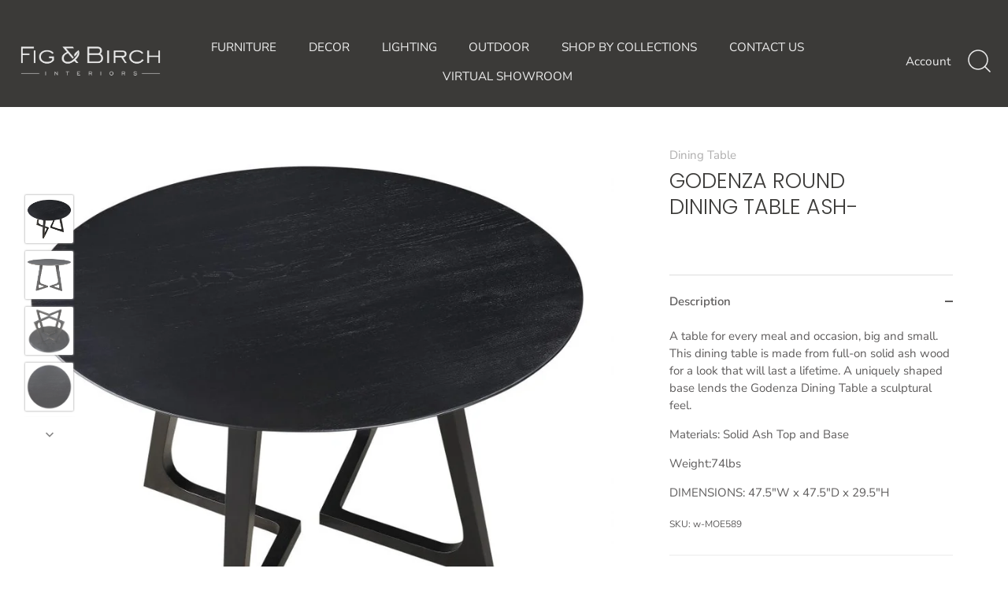

--- FILE ---
content_type: text/html; charset=utf-8
request_url: https://figbirch.com/products/godenza-round-dining-table-ash
body_size: 32534
content:
<!doctype html>
<html class="no-js" lang="en">
<head>
  <!-- Showcase 4.0.6 -->

  <link rel="preload" href="//figbirch.com/cdn/shop/t/3/assets/styles.css?v=91812799123112660341762886002" as="style">

  <meta charset="utf-8" />
<meta name="viewport" content="width=device-width,initial-scale=1.0" />
<meta http-equiv="X-UA-Compatible" content="IE=edge">

<link rel="preconnect" href="https://cdn.shopify.com" crossorigin>
<link rel="preconnect" href="https://fonts.shopify.com" crossorigin>
<link rel="preconnect" href="https://monorail-edge.shopifysvc.com"><link rel="preload" as="font" href="//figbirch.com/cdn/fonts/poppins/poppins_n3.05f58335c3209cce17da4f1f1ab324ebe2982441.woff2" type="font/woff2" crossorigin>
<link rel="preload" as="font" href="//figbirch.com/cdn/fonts/nunito_sans/nunitosans_n4.0276fe080df0ca4e6a22d9cb55aed3ed5ba6b1da.woff2" type="font/woff2" crossorigin>
<link rel="preload" as="font" href="//figbirch.com/cdn/fonts/nunito_sans/nunitosans_n4.0276fe080df0ca4e6a22d9cb55aed3ed5ba6b1da.woff2" type="font/woff2" crossorigin>
<link rel="preload" as="font" href="//figbirch.com/cdn/fonts/poppins/poppins_n6.aa29d4918bc243723d56b59572e18228ed0786f6.woff2" type="font/woff2" crossorigin><link rel="preload" as="font" href="//figbirch.com/cdn/fonts/nunito_sans/nunitosans_n7.25d963ed46da26098ebeab731e90d8802d989fa5.woff2" type="font/woff2" crossorigin><link rel="preload" as="font" href="//figbirch.com/cdn/fonts/nunito_sans/nunitosans_i4.6e408730afac1484cf297c30b0e67c86d17fc586.woff2" type="font/woff2" crossorigin><link rel="preload" as="font" href="//figbirch.com/cdn/fonts/nunito_sans/nunitosans_i7.8c1124729eec046a321e2424b2acf328c2c12139.woff2" type="font/woff2" crossorigin><link rel="preload" href="//figbirch.com/cdn/shop/t/3/assets/vendor.js?v=26564483382332717901606154713" as="script">
<link rel="preload" href="//figbirch.com/cdn/shop/t/3/assets/theme.js?v=158889079840669078951606154713" as="script"><link rel="canonical" href="https://figbirch.com/products/godenza-round-dining-table-ash" /><link rel="shortcut icon" href="//figbirch.com/cdn/shop/files/FB_icon_only_-_No_BG-_Dark_FB.png?v=1614316465" type="image/png" /><meta name="description" content="A table for every meal and occasion, big and small. This dining table is made from full-on solid ash wood for a look that will last a lifetime. A uniquely shaped base lends the Godenza Dining Table a sculptural feel. Materials: Solid Ash Top and Base Weight:74lbs DIMENSIONS: 47.5&quot;W x 47.5&quot;D x 29.5&quot;H">
<link rel="preload" as="font" href="//figbirch.com/cdn/fonts/nunito_sans/nunitosans_n5.6fc0ed1feb3fc393c40619f180fc49c4d0aae0db.woff2" type="font/woff2" crossorigin><link rel="preload" as="font" href="//figbirch.com/cdn/fonts/nunito_sans/nunitosans_n6.6e9464eba570101a53130c8130a9e17a8eb55c21.woff2" type="font/woff2" crossorigin><meta name="theme-color" content="#3b3a38">

  <title>
    GODENZA ROUND DINING TABLE ASH- &ndash; Fig &amp; Birch Interiors
  </title>

  


<meta property="og:site_name" content="Fig &amp; Birch Interiors">
<meta property="og:url" content="https://figbirch.com/products/godenza-round-dining-table-ash">
<meta property="og:title" content="GODENZA ROUND DINING TABLE ASH-">
<meta property="og:type" content="product">
<meta property="og:description" content="A table for every meal and occasion, big and small. This dining table is made from full-on solid ash wood for a look that will last a lifetime. A uniquely shaped base lends the Godenza Dining Table a sculptural feel. Materials: Solid Ash Top and Base Weight:74lbs DIMENSIONS: 47.5&quot;W x 47.5&quot;D x 29.5&quot;H">

  <meta property="og:price:amount" content="0.00">
  <meta property="og:price:currency" content="USD">

<meta property="og:image" content="http://figbirch.com/cdn/shop/products/Moe_s-GodenzaRoundAsh3_1200x1200.jpg?v=1606929631">
      <meta property="og:image:width" content="940">
      <meta property="og:image:height" content="940">
    <meta property="og:image" content="http://figbirch.com/cdn/shop/products/Moe_s-GodenzaRoundAsh1_1200x1200.jpg?v=1606929631">
      <meta property="og:image:width" content="940">
      <meta property="og:image:height" content="940">
    <meta property="og:image" content="http://figbirch.com/cdn/shop/products/Moe_s-GodenzaRoundAsh4_1200x1200.jpg?v=1606929631">
      <meta property="og:image:width" content="940">
      <meta property="og:image:height" content="940">
    
<meta property="og:image:secure_url" content="https://figbirch.com/cdn/shop/products/Moe_s-GodenzaRoundAsh3_1200x1200.jpg?v=1606929631"><meta property="og:image:secure_url" content="https://figbirch.com/cdn/shop/products/Moe_s-GodenzaRoundAsh1_1200x1200.jpg?v=1606929631"><meta property="og:image:secure_url" content="https://figbirch.com/cdn/shop/products/Moe_s-GodenzaRoundAsh4_1200x1200.jpg?v=1606929631">


<meta name="twitter:card" content="summary_large_image">
<meta name="twitter:title" content="GODENZA ROUND DINING TABLE ASH-">
<meta name="twitter:description" content="A table for every meal and occasion, big and small. This dining table is made from full-on solid ash wood for a look that will last a lifetime. A uniquely shaped base lends the Godenza Dining Table a sculptural feel. Materials: Solid Ash Top and Base Weight:74lbs DIMENSIONS: 47.5&quot;W x 47.5&quot;D x 29.5&quot;H">


  <link href="//figbirch.com/cdn/shop/t/3/assets/styles.css?v=91812799123112660341762886002" rel="stylesheet" type="text/css" media="all" />

  <script>window.performance && window.performance.mark && window.performance.mark('shopify.content_for_header.start');</script><meta id="shopify-digital-wallet" name="shopify-digital-wallet" content="/49961730204/digital_wallets/dialog">
<link rel="alternate" type="application/json+oembed" href="https://figbirch.com/products/godenza-round-dining-table-ash.oembed">
<script async="async" src="/checkouts/internal/preloads.js?locale=en-US"></script>
<script id="shopify-features" type="application/json">{"accessToken":"526dbb926541c29705ddd947e8f99dfb","betas":["rich-media-storefront-analytics"],"domain":"figbirch.com","predictiveSearch":true,"shopId":49961730204,"locale":"en"}</script>
<script>var Shopify = Shopify || {};
Shopify.shop = "figandbirch.myshopify.com";
Shopify.locale = "en";
Shopify.currency = {"active":"USD","rate":"1.0"};
Shopify.country = "US";
Shopify.theme = {"name":"Showcase","id":115179880604,"schema_name":"Showcase","schema_version":"4.0.6","theme_store_id":677,"role":"main"};
Shopify.theme.handle = "null";
Shopify.theme.style = {"id":null,"handle":null};
Shopify.cdnHost = "figbirch.com/cdn";
Shopify.routes = Shopify.routes || {};
Shopify.routes.root = "/";</script>
<script type="module">!function(o){(o.Shopify=o.Shopify||{}).modules=!0}(window);</script>
<script>!function(o){function n(){var o=[];function n(){o.push(Array.prototype.slice.apply(arguments))}return n.q=o,n}var t=o.Shopify=o.Shopify||{};t.loadFeatures=n(),t.autoloadFeatures=n()}(window);</script>
<script id="shop-js-analytics" type="application/json">{"pageType":"product"}</script>
<script defer="defer" async type="module" src="//figbirch.com/cdn/shopifycloud/shop-js/modules/v2/client.init-shop-cart-sync_BT-GjEfc.en.esm.js"></script>
<script defer="defer" async type="module" src="//figbirch.com/cdn/shopifycloud/shop-js/modules/v2/chunk.common_D58fp_Oc.esm.js"></script>
<script defer="defer" async type="module" src="//figbirch.com/cdn/shopifycloud/shop-js/modules/v2/chunk.modal_xMitdFEc.esm.js"></script>
<script type="module">
  await import("//figbirch.com/cdn/shopifycloud/shop-js/modules/v2/client.init-shop-cart-sync_BT-GjEfc.en.esm.js");
await import("//figbirch.com/cdn/shopifycloud/shop-js/modules/v2/chunk.common_D58fp_Oc.esm.js");
await import("//figbirch.com/cdn/shopifycloud/shop-js/modules/v2/chunk.modal_xMitdFEc.esm.js");

  window.Shopify.SignInWithShop?.initShopCartSync?.({"fedCMEnabled":true,"windoidEnabled":true});

</script>
<script>(function() {
  var isLoaded = false;
  function asyncLoad() {
    if (isLoaded) return;
    isLoaded = true;
    var urls = ["https:\/\/chimpstatic.com\/mcjs-connected\/js\/users\/6b29cd95edfbbfe0604bd17f5\/2b8f2e580227184b72c2502dd.js?shop=figandbirch.myshopify.com"];
    for (var i = 0; i < urls.length; i++) {
      var s = document.createElement('script');
      s.type = 'text/javascript';
      s.async = true;
      s.src = urls[i];
      var x = document.getElementsByTagName('script')[0];
      x.parentNode.insertBefore(s, x);
    }
  };
  if(window.attachEvent) {
    window.attachEvent('onload', asyncLoad);
  } else {
    window.addEventListener('load', asyncLoad, false);
  }
})();</script>
<script id="__st">var __st={"a":49961730204,"offset":-25200,"reqid":"28488bd2-4503-4dea-8c09-07eeb681b1c6-1769323793","pageurl":"figbirch.com\/products\/godenza-round-dining-table-ash","u":"ef5ec25c8e64","p":"product","rtyp":"product","rid":5936549527708};</script>
<script>window.ShopifyPaypalV4VisibilityTracking = true;</script>
<script id="captcha-bootstrap">!function(){'use strict';const t='contact',e='account',n='new_comment',o=[[t,t],['blogs',n],['comments',n],[t,'customer']],c=[[e,'customer_login'],[e,'guest_login'],[e,'recover_customer_password'],[e,'create_customer']],r=t=>t.map((([t,e])=>`form[action*='/${t}']:not([data-nocaptcha='true']) input[name='form_type'][value='${e}']`)).join(','),a=t=>()=>t?[...document.querySelectorAll(t)].map((t=>t.form)):[];function s(){const t=[...o],e=r(t);return a(e)}const i='password',u='form_key',d=['recaptcha-v3-token','g-recaptcha-response','h-captcha-response',i],f=()=>{try{return window.sessionStorage}catch{return}},m='__shopify_v',_=t=>t.elements[u];function p(t,e,n=!1){try{const o=window.sessionStorage,c=JSON.parse(o.getItem(e)),{data:r}=function(t){const{data:e,action:n}=t;return t[m]||n?{data:e,action:n}:{data:t,action:n}}(c);for(const[e,n]of Object.entries(r))t.elements[e]&&(t.elements[e].value=n);n&&o.removeItem(e)}catch(o){console.error('form repopulation failed',{error:o})}}const l='form_type',E='cptcha';function T(t){t.dataset[E]=!0}const w=window,h=w.document,L='Shopify',v='ce_forms',y='captcha';let A=!1;((t,e)=>{const n=(g='f06e6c50-85a8-45c8-87d0-21a2b65856fe',I='https://cdn.shopify.com/shopifycloud/storefront-forms-hcaptcha/ce_storefront_forms_captcha_hcaptcha.v1.5.2.iife.js',D={infoText:'Protected by hCaptcha',privacyText:'Privacy',termsText:'Terms'},(t,e,n)=>{const o=w[L][v],c=o.bindForm;if(c)return c(t,g,e,D).then(n);var r;o.q.push([[t,g,e,D],n]),r=I,A||(h.body.append(Object.assign(h.createElement('script'),{id:'captcha-provider',async:!0,src:r})),A=!0)});var g,I,D;w[L]=w[L]||{},w[L][v]=w[L][v]||{},w[L][v].q=[],w[L][y]=w[L][y]||{},w[L][y].protect=function(t,e){n(t,void 0,e),T(t)},Object.freeze(w[L][y]),function(t,e,n,w,h,L){const[v,y,A,g]=function(t,e,n){const i=e?o:[],u=t?c:[],d=[...i,...u],f=r(d),m=r(i),_=r(d.filter((([t,e])=>n.includes(e))));return[a(f),a(m),a(_),s()]}(w,h,L),I=t=>{const e=t.target;return e instanceof HTMLFormElement?e:e&&e.form},D=t=>v().includes(t);t.addEventListener('submit',(t=>{const e=I(t);if(!e)return;const n=D(e)&&!e.dataset.hcaptchaBound&&!e.dataset.recaptchaBound,o=_(e),c=g().includes(e)&&(!o||!o.value);(n||c)&&t.preventDefault(),c&&!n&&(function(t){try{if(!f())return;!function(t){const e=f();if(!e)return;const n=_(t);if(!n)return;const o=n.value;o&&e.removeItem(o)}(t);const e=Array.from(Array(32),(()=>Math.random().toString(36)[2])).join('');!function(t,e){_(t)||t.append(Object.assign(document.createElement('input'),{type:'hidden',name:u})),t.elements[u].value=e}(t,e),function(t,e){const n=f();if(!n)return;const o=[...t.querySelectorAll(`input[type='${i}']`)].map((({name:t})=>t)),c=[...d,...o],r={};for(const[a,s]of new FormData(t).entries())c.includes(a)||(r[a]=s);n.setItem(e,JSON.stringify({[m]:1,action:t.action,data:r}))}(t,e)}catch(e){console.error('failed to persist form',e)}}(e),e.submit())}));const S=(t,e)=>{t&&!t.dataset[E]&&(n(t,e.some((e=>e===t))),T(t))};for(const o of['focusin','change'])t.addEventListener(o,(t=>{const e=I(t);D(e)&&S(e,y())}));const B=e.get('form_key'),M=e.get(l),P=B&&M;t.addEventListener('DOMContentLoaded',(()=>{const t=y();if(P)for(const e of t)e.elements[l].value===M&&p(e,B);[...new Set([...A(),...v().filter((t=>'true'===t.dataset.shopifyCaptcha))])].forEach((e=>S(e,t)))}))}(h,new URLSearchParams(w.location.search),n,t,e,['guest_login'])})(!0,!0)}();</script>
<script integrity="sha256-4kQ18oKyAcykRKYeNunJcIwy7WH5gtpwJnB7kiuLZ1E=" data-source-attribution="shopify.loadfeatures" defer="defer" src="//figbirch.com/cdn/shopifycloud/storefront/assets/storefront/load_feature-a0a9edcb.js" crossorigin="anonymous"></script>
<script data-source-attribution="shopify.dynamic_checkout.dynamic.init">var Shopify=Shopify||{};Shopify.PaymentButton=Shopify.PaymentButton||{isStorefrontPortableWallets:!0,init:function(){window.Shopify.PaymentButton.init=function(){};var t=document.createElement("script");t.src="https://figbirch.com/cdn/shopifycloud/portable-wallets/latest/portable-wallets.en.js",t.type="module",document.head.appendChild(t)}};
</script>
<script data-source-attribution="shopify.dynamic_checkout.buyer_consent">
  function portableWalletsHideBuyerConsent(e){var t=document.getElementById("shopify-buyer-consent"),n=document.getElementById("shopify-subscription-policy-button");t&&n&&(t.classList.add("hidden"),t.setAttribute("aria-hidden","true"),n.removeEventListener("click",e))}function portableWalletsShowBuyerConsent(e){var t=document.getElementById("shopify-buyer-consent"),n=document.getElementById("shopify-subscription-policy-button");t&&n&&(t.classList.remove("hidden"),t.removeAttribute("aria-hidden"),n.addEventListener("click",e))}window.Shopify?.PaymentButton&&(window.Shopify.PaymentButton.hideBuyerConsent=portableWalletsHideBuyerConsent,window.Shopify.PaymentButton.showBuyerConsent=portableWalletsShowBuyerConsent);
</script>
<script data-source-attribution="shopify.dynamic_checkout.cart.bootstrap">document.addEventListener("DOMContentLoaded",(function(){function t(){return document.querySelector("shopify-accelerated-checkout-cart, shopify-accelerated-checkout")}if(t())Shopify.PaymentButton.init();else{new MutationObserver((function(e,n){t()&&(Shopify.PaymentButton.init(),n.disconnect())})).observe(document.body,{childList:!0,subtree:!0})}}));
</script>

<script>window.performance && window.performance.mark && window.performance.mark('shopify.content_for_header.end');</script>

  <script>
    document.documentElement.className = document.documentElement.className.replace('no-js', '');
    window.theme = window.theme || {};
    theme.money_format = "${{amount}}";
    theme.money_container = '.theme-money';
    theme.strings = {
      previous: "Previous",
      next: "Next",
      close: "Close",
      addressError: "Error looking up that address",
      addressNoResults: "No results for that address",
      addressQueryLimit: "You have exceeded the Google API usage limit. Consider upgrading to a \u003ca href=\"https:\/\/developers.google.com\/maps\/premium\/usage-limits\"\u003ePremium Plan\u003c\/a\u003e.",
      authError: "There was a problem authenticating your Google Maps API Key.",
      back: "Back",
      cartConfirmation: "You must agree to the terms and conditions before continuing.",
      loadMore: "Load more",
      infiniteScrollNoMore: "No more results",
      priceNonExistent: "Unavailable",
      buttonDefault: "Add to Cart",
      buttonNoStock: "Out of stock",
      buttonNoVariant: "Unavailable",
      variantNoStock: "Sold out",
      unitPriceSeparator: " \/ ",
      colorBoxPrevious: "Previous",
      colorBoxNext: "Next",
      colorBoxClose: "Close",
      navigateHome: "Home",
      productAddingToCart: "Adding",
      productAddedToCart: "Added to cart",
      popupWasAdded: "was added to your cart",
      popupCheckout: "Checkout",
      popupContinueShopping: "Continue shopping",
      onlyXLeft: "[[ quantity ]] in stock",
      priceSoldOut: "Sold Out",
      loading: "Loading...",
      viewCart: "View cart",
      page: "Page {{ page }}",
      imageSlider: "Image slider"
    };
    theme.routes = {
      search_url: '/search',
      cart_url: '/cart',
      cart_add_url: '/cart/add',
      checkout: '/checkout'
    };
    theme.settings = {
      productImageParallax: true,
      animationEnabledDesktop: true,
      animationEnabledMobile: false
    };

    theme.checkViewportFillers = function(){
      var toggleState = false;
      var elPageContent = document.getElementById('page-content');
      if(elPageContent) {
        var elOverlapSection = elPageContent.querySelector('.header-overlap-section');
        if (elOverlapSection) {
          var padding = parseInt(getComputedStyle(elPageContent).getPropertyValue('padding-top'));
          toggleState = ((Math.round(elOverlapSection.offsetTop) - padding) === 0);
        }
      }
      if(toggleState) {
        document.getElementsByTagName('body')[0].classList.add('header-section-overlap');
      } else {
        document.getElementsByTagName('body')[0].classList.remove('header-section-overlap');
      }
    };

    theme.assessAltLogo = function(){
      var elsOverlappers = document.querySelectorAll('.needs-alt-logo');
      var useAltLogo = false;
      if(elsOverlappers.length) {
        var elSiteControlInner = document.querySelector('#site-control .site-control__inner');
        var headerMid = elSiteControlInner.offsetTop + elSiteControlInner.offsetParent.offsetTop + elSiteControlInner.offsetHeight / 2;
        Array.prototype.forEach.call(elsOverlappers, function(el, i){
          var thisTop = el.getBoundingClientRect().top + document.body.scrollTop;
          var thisBottom = thisTop + el.offsetHeight;
          if(headerMid > thisTop && headerMid < thisBottom) {
            useAltLogo = true;
            return false;
          }
        });
      }
      if(useAltLogo) {
        document.getElementsByTagName('body')[0].classList.add('use-alt-logo');
      } else {
        document.getElementsByTagName('body')[0].classList.remove('use-alt-logo');
      }
    };
  </script>
<!-- Meta Pixel Code -->
<script>
!function(f,b,e,v,n,t,s)
{if(f.fbq)return;n=f.fbq=function(){n.callMethod?
n.callMethod.apply(n,arguments):n.queue.push(arguments)};
if(!f._fbq)f._fbq=n;n.push=n;n.loaded=!0;n.version='2.0';
n.queue=[];t=b.createElement(e);t.async=!0;
t.src=v;s=b.getElementsByTagName(e)[0];
s.parentNode.insertBefore(t,s)}(window, document,'script',
'https://connect.facebook.net/en_US/fbevents.js');
fbq('init', '461252428402143');
fbq('track', 'PageView');
</script>
<noscript><img height="1" width="1" style="display:none"
src="https://www.facebook.com/tr?id=461252428402143&ev=PageView&noscript=1"
/></noscript>
<!-- End Meta Pixel Code -->
</script>
<noscript><img height="1" width="1" style="display:none"
src="https://www.facebook.com/tr?id=416128536495711&ev=PageView&noscript=1"
/></noscript>
<!-- End Meta Pixel Code -->
 

<script>window.__pagefly_analytics_settings__ = {"acceptTracking":false};</script>
<!-- Google Tag Manager -->
<script>(function(w,d,s,l,i){w[l]=w[l]||[];w[l].push({'gtm.start':
new Date().getTime(),event:'gtm.js'});var f=d.getElementsByTagName(s)[0],
j=d.createElement(s),dl=l!='dataLayer'?'&l='+l:'';j.async=true;j.src=
'https://www.googletagmanager.com/gtm.js?id='+i+dl;f.parentNode.insertBefore(j,f);
})(window,document,'script','dataLayer','GTM-MLHPLPR');</script>
<!-- End Google Tag Manager -->

<!-- Google Tag Manager for Tropic Survival -->
<script>(function(w,d,s,l,i){w[l]=w[l]||[];w[l].push({'gtm.start':
new Date().getTime(),event:'gtm.js'});var f=d.getElementsByTagName(s)[0],
j=d.createElement(s),dl=l!='dataLayer'?'&l='+l:'';j.async=true;j.src=
'https://www.googletagmanager.com/gtm.js?id='+i+dl;f.parentNode.insertBefore(j,f);
})(window,document,'script','dataLayer','GTM-KBD89NJ7');</script>
<!-- End Google Tag Manager for Tropic Survival -->

<!-- Global site tag (gtag.js) - Google Ads: 435869168 -->
<script async src="https://www.googletagmanager.com/gtag/js?id=AW-435869168"></script>
<script>
  window.dataLayer = window.dataLayer || [];
  function gtag(){dataLayer.push(arguments);}
  gtag('js', new Date());

  gtag('config', 'AW-435869168');
</script>
  <link href="//figbirch.com/cdn/shop/t/3/assets/storeifyapps-formbuilder-styles.css?v=152793041783719793381667513546" rel="stylesheet" type="text/css" media="all" />
<link href="https://monorail-edge.shopifysvc.com" rel="dns-prefetch">
<script>(function(){if ("sendBeacon" in navigator && "performance" in window) {try {var session_token_from_headers = performance.getEntriesByType('navigation')[0].serverTiming.find(x => x.name == '_s').description;} catch {var session_token_from_headers = undefined;}var session_cookie_matches = document.cookie.match(/_shopify_s=([^;]*)/);var session_token_from_cookie = session_cookie_matches && session_cookie_matches.length === 2 ? session_cookie_matches[1] : "";var session_token = session_token_from_headers || session_token_from_cookie || "";function handle_abandonment_event(e) {var entries = performance.getEntries().filter(function(entry) {return /monorail-edge.shopifysvc.com/.test(entry.name);});if (!window.abandonment_tracked && entries.length === 0) {window.abandonment_tracked = true;var currentMs = Date.now();var navigation_start = performance.timing.navigationStart;var payload = {shop_id: 49961730204,url: window.location.href,navigation_start,duration: currentMs - navigation_start,session_token,page_type: "product"};window.navigator.sendBeacon("https://monorail-edge.shopifysvc.com/v1/produce", JSON.stringify({schema_id: "online_store_buyer_site_abandonment/1.1",payload: payload,metadata: {event_created_at_ms: currentMs,event_sent_at_ms: currentMs}}));}}window.addEventListener('pagehide', handle_abandonment_event);}}());</script>
<script id="web-pixels-manager-setup">(function e(e,d,r,n,o){if(void 0===o&&(o={}),!Boolean(null===(a=null===(i=window.Shopify)||void 0===i?void 0:i.analytics)||void 0===a?void 0:a.replayQueue)){var i,a;window.Shopify=window.Shopify||{};var t=window.Shopify;t.analytics=t.analytics||{};var s=t.analytics;s.replayQueue=[],s.publish=function(e,d,r){return s.replayQueue.push([e,d,r]),!0};try{self.performance.mark("wpm:start")}catch(e){}var l=function(){var e={modern:/Edge?\/(1{2}[4-9]|1[2-9]\d|[2-9]\d{2}|\d{4,})\.\d+(\.\d+|)|Firefox\/(1{2}[4-9]|1[2-9]\d|[2-9]\d{2}|\d{4,})\.\d+(\.\d+|)|Chrom(ium|e)\/(9{2}|\d{3,})\.\d+(\.\d+|)|(Maci|X1{2}).+ Version\/(15\.\d+|(1[6-9]|[2-9]\d|\d{3,})\.\d+)([,.]\d+|)( \(\w+\)|)( Mobile\/\w+|) Safari\/|Chrome.+OPR\/(9{2}|\d{3,})\.\d+\.\d+|(CPU[ +]OS|iPhone[ +]OS|CPU[ +]iPhone|CPU IPhone OS|CPU iPad OS)[ +]+(15[._]\d+|(1[6-9]|[2-9]\d|\d{3,})[._]\d+)([._]\d+|)|Android:?[ /-](13[3-9]|1[4-9]\d|[2-9]\d{2}|\d{4,})(\.\d+|)(\.\d+|)|Android.+Firefox\/(13[5-9]|1[4-9]\d|[2-9]\d{2}|\d{4,})\.\d+(\.\d+|)|Android.+Chrom(ium|e)\/(13[3-9]|1[4-9]\d|[2-9]\d{2}|\d{4,})\.\d+(\.\d+|)|SamsungBrowser\/([2-9]\d|\d{3,})\.\d+/,legacy:/Edge?\/(1[6-9]|[2-9]\d|\d{3,})\.\d+(\.\d+|)|Firefox\/(5[4-9]|[6-9]\d|\d{3,})\.\d+(\.\d+|)|Chrom(ium|e)\/(5[1-9]|[6-9]\d|\d{3,})\.\d+(\.\d+|)([\d.]+$|.*Safari\/(?![\d.]+ Edge\/[\d.]+$))|(Maci|X1{2}).+ Version\/(10\.\d+|(1[1-9]|[2-9]\d|\d{3,})\.\d+)([,.]\d+|)( \(\w+\)|)( Mobile\/\w+|) Safari\/|Chrome.+OPR\/(3[89]|[4-9]\d|\d{3,})\.\d+\.\d+|(CPU[ +]OS|iPhone[ +]OS|CPU[ +]iPhone|CPU IPhone OS|CPU iPad OS)[ +]+(10[._]\d+|(1[1-9]|[2-9]\d|\d{3,})[._]\d+)([._]\d+|)|Android:?[ /-](13[3-9]|1[4-9]\d|[2-9]\d{2}|\d{4,})(\.\d+|)(\.\d+|)|Mobile Safari.+OPR\/([89]\d|\d{3,})\.\d+\.\d+|Android.+Firefox\/(13[5-9]|1[4-9]\d|[2-9]\d{2}|\d{4,})\.\d+(\.\d+|)|Android.+Chrom(ium|e)\/(13[3-9]|1[4-9]\d|[2-9]\d{2}|\d{4,})\.\d+(\.\d+|)|Android.+(UC? ?Browser|UCWEB|U3)[ /]?(15\.([5-9]|\d{2,})|(1[6-9]|[2-9]\d|\d{3,})\.\d+)\.\d+|SamsungBrowser\/(5\.\d+|([6-9]|\d{2,})\.\d+)|Android.+MQ{2}Browser\/(14(\.(9|\d{2,})|)|(1[5-9]|[2-9]\d|\d{3,})(\.\d+|))(\.\d+|)|K[Aa][Ii]OS\/(3\.\d+|([4-9]|\d{2,})\.\d+)(\.\d+|)/},d=e.modern,r=e.legacy,n=navigator.userAgent;return n.match(d)?"modern":n.match(r)?"legacy":"unknown"}(),u="modern"===l?"modern":"legacy",c=(null!=n?n:{modern:"",legacy:""})[u],f=function(e){return[e.baseUrl,"/wpm","/b",e.hashVersion,"modern"===e.buildTarget?"m":"l",".js"].join("")}({baseUrl:d,hashVersion:r,buildTarget:u}),m=function(e){var d=e.version,r=e.bundleTarget,n=e.surface,o=e.pageUrl,i=e.monorailEndpoint;return{emit:function(e){var a=e.status,t=e.errorMsg,s=(new Date).getTime(),l=JSON.stringify({metadata:{event_sent_at_ms:s},events:[{schema_id:"web_pixels_manager_load/3.1",payload:{version:d,bundle_target:r,page_url:o,status:a,surface:n,error_msg:t},metadata:{event_created_at_ms:s}}]});if(!i)return console&&console.warn&&console.warn("[Web Pixels Manager] No Monorail endpoint provided, skipping logging."),!1;try{return self.navigator.sendBeacon.bind(self.navigator)(i,l)}catch(e){}var u=new XMLHttpRequest;try{return u.open("POST",i,!0),u.setRequestHeader("Content-Type","text/plain"),u.send(l),!0}catch(e){return console&&console.warn&&console.warn("[Web Pixels Manager] Got an unhandled error while logging to Monorail."),!1}}}}({version:r,bundleTarget:l,surface:e.surface,pageUrl:self.location.href,monorailEndpoint:e.monorailEndpoint});try{o.browserTarget=l,function(e){var d=e.src,r=e.async,n=void 0===r||r,o=e.onload,i=e.onerror,a=e.sri,t=e.scriptDataAttributes,s=void 0===t?{}:t,l=document.createElement("script"),u=document.querySelector("head"),c=document.querySelector("body");if(l.async=n,l.src=d,a&&(l.integrity=a,l.crossOrigin="anonymous"),s)for(var f in s)if(Object.prototype.hasOwnProperty.call(s,f))try{l.dataset[f]=s[f]}catch(e){}if(o&&l.addEventListener("load",o),i&&l.addEventListener("error",i),u)u.appendChild(l);else{if(!c)throw new Error("Did not find a head or body element to append the script");c.appendChild(l)}}({src:f,async:!0,onload:function(){if(!function(){var e,d;return Boolean(null===(d=null===(e=window.Shopify)||void 0===e?void 0:e.analytics)||void 0===d?void 0:d.initialized)}()){var d=window.webPixelsManager.init(e)||void 0;if(d){var r=window.Shopify.analytics;r.replayQueue.forEach((function(e){var r=e[0],n=e[1],o=e[2];d.publishCustomEvent(r,n,o)})),r.replayQueue=[],r.publish=d.publishCustomEvent,r.visitor=d.visitor,r.initialized=!0}}},onerror:function(){return m.emit({status:"failed",errorMsg:"".concat(f," has failed to load")})},sri:function(e){var d=/^sha384-[A-Za-z0-9+/=]+$/;return"string"==typeof e&&d.test(e)}(c)?c:"",scriptDataAttributes:o}),m.emit({status:"loading"})}catch(e){m.emit({status:"failed",errorMsg:(null==e?void 0:e.message)||"Unknown error"})}}})({shopId: 49961730204,storefrontBaseUrl: "https://figbirch.com",extensionsBaseUrl: "https://extensions.shopifycdn.com/cdn/shopifycloud/web-pixels-manager",monorailEndpoint: "https://monorail-edge.shopifysvc.com/unstable/produce_batch",surface: "storefront-renderer",enabledBetaFlags: ["2dca8a86"],webPixelsConfigList: [{"id":"765591797","configuration":"{\"config\":\"{\\\"pixel_id\\\":\\\"G-Z8TXCER7VH\\\",\\\"google_tag_ids\\\":[\\\"G-Z8TXCER7VH\\\",\\\"AW-435869168\\\"],\\\"target_country\\\":\\\"ZZ\\\",\\\"gtag_events\\\":[{\\\"type\\\":\\\"search\\\",\\\"action_label\\\":[\\\"G-Z8TXCER7VH\\\",\\\"AW-435869168\\\/eoK7CLSA5KgaEPCr688B\\\"]},{\\\"type\\\":\\\"begin_checkout\\\",\\\"action_label\\\":\\\"G-Z8TXCER7VH\\\"},{\\\"type\\\":\\\"view_item\\\",\\\"action_label\\\":[\\\"G-Z8TXCER7VH\\\",\\\"AW-435869168\\\/qFjjCLGA5KgaEPCr688B\\\"]},{\\\"type\\\":\\\"purchase\\\",\\\"action_label\\\":\\\"G-Z8TXCER7VH\\\"},{\\\"type\\\":\\\"page_view\\\",\\\"action_label\\\":[\\\"G-Z8TXCER7VH\\\",\\\"AW-435869168\\\/ohIfCK6A5KgaEPCr688B\\\"]},{\\\"type\\\":\\\"add_payment_info\\\",\\\"action_label\\\":\\\"G-Z8TXCER7VH\\\"},{\\\"type\\\":\\\"add_to_cart\\\",\\\"action_label\\\":\\\"G-Z8TXCER7VH\\\"}],\\\"enable_monitoring_mode\\\":false}\"}","eventPayloadVersion":"v1","runtimeContext":"OPEN","scriptVersion":"b2a88bafab3e21179ed38636efcd8a93","type":"APP","apiClientId":1780363,"privacyPurposes":[],"dataSharingAdjustments":{"protectedCustomerApprovalScopes":["read_customer_address","read_customer_email","read_customer_name","read_customer_personal_data","read_customer_phone"]}},{"id":"shopify-app-pixel","configuration":"{}","eventPayloadVersion":"v1","runtimeContext":"STRICT","scriptVersion":"0450","apiClientId":"shopify-pixel","type":"APP","privacyPurposes":["ANALYTICS","MARKETING"]},{"id":"shopify-custom-pixel","eventPayloadVersion":"v1","runtimeContext":"LAX","scriptVersion":"0450","apiClientId":"shopify-pixel","type":"CUSTOM","privacyPurposes":["ANALYTICS","MARKETING"]}],isMerchantRequest: false,initData: {"shop":{"name":"Fig \u0026 Birch Interiors","paymentSettings":{"currencyCode":"USD"},"myshopifyDomain":"figandbirch.myshopify.com","countryCode":"US","storefrontUrl":"https:\/\/figbirch.com"},"customer":null,"cart":null,"checkout":null,"productVariants":[{"price":{"amount":0.0,"currencyCode":"USD"},"product":{"title":"GODENZA ROUND DINING TABLE ASH-","vendor":"Moe's","id":"5936549527708","untranslatedTitle":"GODENZA ROUND DINING TABLE ASH-","url":"\/products\/godenza-round-dining-table-ash","type":"Dining Table"},"id":"36970475389084","image":{"src":"\/\/figbirch.com\/cdn\/shop\/products\/Moe_s-GodenzaRoundAsh3.jpg?v=1606929631"},"sku":"w-MOE589","title":"Default Title","untranslatedTitle":"Default Title"}],"purchasingCompany":null},},"https://figbirch.com/cdn","fcfee988w5aeb613cpc8e4bc33m6693e112",{"modern":"","legacy":""},{"shopId":"49961730204","storefrontBaseUrl":"https:\/\/figbirch.com","extensionBaseUrl":"https:\/\/extensions.shopifycdn.com\/cdn\/shopifycloud\/web-pixels-manager","surface":"storefront-renderer","enabledBetaFlags":"[\"2dca8a86\"]","isMerchantRequest":"false","hashVersion":"fcfee988w5aeb613cpc8e4bc33m6693e112","publish":"custom","events":"[[\"page_viewed\",{}],[\"product_viewed\",{\"productVariant\":{\"price\":{\"amount\":0.0,\"currencyCode\":\"USD\"},\"product\":{\"title\":\"GODENZA ROUND DINING TABLE ASH-\",\"vendor\":\"Moe's\",\"id\":\"5936549527708\",\"untranslatedTitle\":\"GODENZA ROUND DINING TABLE ASH-\",\"url\":\"\/products\/godenza-round-dining-table-ash\",\"type\":\"Dining Table\"},\"id\":\"36970475389084\",\"image\":{\"src\":\"\/\/figbirch.com\/cdn\/shop\/products\/Moe_s-GodenzaRoundAsh3.jpg?v=1606929631\"},\"sku\":\"w-MOE589\",\"title\":\"Default Title\",\"untranslatedTitle\":\"Default Title\"}}]]"});</script><script>
  window.ShopifyAnalytics = window.ShopifyAnalytics || {};
  window.ShopifyAnalytics.meta = window.ShopifyAnalytics.meta || {};
  window.ShopifyAnalytics.meta.currency = 'USD';
  var meta = {"product":{"id":5936549527708,"gid":"gid:\/\/shopify\/Product\/5936549527708","vendor":"Moe's","type":"Dining Table","handle":"godenza-round-dining-table-ash","variants":[{"id":36970475389084,"price":0,"name":"GODENZA ROUND DINING TABLE ASH-","public_title":null,"sku":"w-MOE589"}],"remote":false},"page":{"pageType":"product","resourceType":"product","resourceId":5936549527708,"requestId":"28488bd2-4503-4dea-8c09-07eeb681b1c6-1769323793"}};
  for (var attr in meta) {
    window.ShopifyAnalytics.meta[attr] = meta[attr];
  }
</script>
<script class="analytics">
  (function () {
    var customDocumentWrite = function(content) {
      var jquery = null;

      if (window.jQuery) {
        jquery = window.jQuery;
      } else if (window.Checkout && window.Checkout.$) {
        jquery = window.Checkout.$;
      }

      if (jquery) {
        jquery('body').append(content);
      }
    };

    var hasLoggedConversion = function(token) {
      if (token) {
        return document.cookie.indexOf('loggedConversion=' + token) !== -1;
      }
      return false;
    }

    var setCookieIfConversion = function(token) {
      if (token) {
        var twoMonthsFromNow = new Date(Date.now());
        twoMonthsFromNow.setMonth(twoMonthsFromNow.getMonth() + 2);

        document.cookie = 'loggedConversion=' + token + '; expires=' + twoMonthsFromNow;
      }
    }

    var trekkie = window.ShopifyAnalytics.lib = window.trekkie = window.trekkie || [];
    if (trekkie.integrations) {
      return;
    }
    trekkie.methods = [
      'identify',
      'page',
      'ready',
      'track',
      'trackForm',
      'trackLink'
    ];
    trekkie.factory = function(method) {
      return function() {
        var args = Array.prototype.slice.call(arguments);
        args.unshift(method);
        trekkie.push(args);
        return trekkie;
      };
    };
    for (var i = 0; i < trekkie.methods.length; i++) {
      var key = trekkie.methods[i];
      trekkie[key] = trekkie.factory(key);
    }
    trekkie.load = function(config) {
      trekkie.config = config || {};
      trekkie.config.initialDocumentCookie = document.cookie;
      var first = document.getElementsByTagName('script')[0];
      var script = document.createElement('script');
      script.type = 'text/javascript';
      script.onerror = function(e) {
        var scriptFallback = document.createElement('script');
        scriptFallback.type = 'text/javascript';
        scriptFallback.onerror = function(error) {
                var Monorail = {
      produce: function produce(monorailDomain, schemaId, payload) {
        var currentMs = new Date().getTime();
        var event = {
          schema_id: schemaId,
          payload: payload,
          metadata: {
            event_created_at_ms: currentMs,
            event_sent_at_ms: currentMs
          }
        };
        return Monorail.sendRequest("https://" + monorailDomain + "/v1/produce", JSON.stringify(event));
      },
      sendRequest: function sendRequest(endpointUrl, payload) {
        // Try the sendBeacon API
        if (window && window.navigator && typeof window.navigator.sendBeacon === 'function' && typeof window.Blob === 'function' && !Monorail.isIos12()) {
          var blobData = new window.Blob([payload], {
            type: 'text/plain'
          });

          if (window.navigator.sendBeacon(endpointUrl, blobData)) {
            return true;
          } // sendBeacon was not successful

        } // XHR beacon

        var xhr = new XMLHttpRequest();

        try {
          xhr.open('POST', endpointUrl);
          xhr.setRequestHeader('Content-Type', 'text/plain');
          xhr.send(payload);
        } catch (e) {
          console.log(e);
        }

        return false;
      },
      isIos12: function isIos12() {
        return window.navigator.userAgent.lastIndexOf('iPhone; CPU iPhone OS 12_') !== -1 || window.navigator.userAgent.lastIndexOf('iPad; CPU OS 12_') !== -1;
      }
    };
    Monorail.produce('monorail-edge.shopifysvc.com',
      'trekkie_storefront_load_errors/1.1',
      {shop_id: 49961730204,
      theme_id: 115179880604,
      app_name: "storefront",
      context_url: window.location.href,
      source_url: "//figbirch.com/cdn/s/trekkie.storefront.8d95595f799fbf7e1d32231b9a28fd43b70c67d3.min.js"});

        };
        scriptFallback.async = true;
        scriptFallback.src = '//figbirch.com/cdn/s/trekkie.storefront.8d95595f799fbf7e1d32231b9a28fd43b70c67d3.min.js';
        first.parentNode.insertBefore(scriptFallback, first);
      };
      script.async = true;
      script.src = '//figbirch.com/cdn/s/trekkie.storefront.8d95595f799fbf7e1d32231b9a28fd43b70c67d3.min.js';
      first.parentNode.insertBefore(script, first);
    };
    trekkie.load(
      {"Trekkie":{"appName":"storefront","development":false,"defaultAttributes":{"shopId":49961730204,"isMerchantRequest":null,"themeId":115179880604,"themeCityHash":"6841708572895999727","contentLanguage":"en","currency":"USD","eventMetadataId":"5a6382f4-0825-48c1-874d-7555427a78a7"},"isServerSideCookieWritingEnabled":true,"monorailRegion":"shop_domain","enabledBetaFlags":["65f19447"]},"Session Attribution":{},"S2S":{"facebookCapiEnabled":false,"source":"trekkie-storefront-renderer","apiClientId":580111}}
    );

    var loaded = false;
    trekkie.ready(function() {
      if (loaded) return;
      loaded = true;

      window.ShopifyAnalytics.lib = window.trekkie;

      var originalDocumentWrite = document.write;
      document.write = customDocumentWrite;
      try { window.ShopifyAnalytics.merchantGoogleAnalytics.call(this); } catch(error) {};
      document.write = originalDocumentWrite;

      window.ShopifyAnalytics.lib.page(null,{"pageType":"product","resourceType":"product","resourceId":5936549527708,"requestId":"28488bd2-4503-4dea-8c09-07eeb681b1c6-1769323793","shopifyEmitted":true});

      var match = window.location.pathname.match(/checkouts\/(.+)\/(thank_you|post_purchase)/)
      var token = match? match[1]: undefined;
      if (!hasLoggedConversion(token)) {
        setCookieIfConversion(token);
        window.ShopifyAnalytics.lib.track("Viewed Product",{"currency":"USD","variantId":36970475389084,"productId":5936549527708,"productGid":"gid:\/\/shopify\/Product\/5936549527708","name":"GODENZA ROUND DINING TABLE ASH-","price":"0.00","sku":"w-MOE589","brand":"Moe's","variant":null,"category":"Dining Table","nonInteraction":true,"remote":false},undefined,undefined,{"shopifyEmitted":true});
      window.ShopifyAnalytics.lib.track("monorail:\/\/trekkie_storefront_viewed_product\/1.1",{"currency":"USD","variantId":36970475389084,"productId":5936549527708,"productGid":"gid:\/\/shopify\/Product\/5936549527708","name":"GODENZA ROUND DINING TABLE ASH-","price":"0.00","sku":"w-MOE589","brand":"Moe's","variant":null,"category":"Dining Table","nonInteraction":true,"remote":false,"referer":"https:\/\/figbirch.com\/products\/godenza-round-dining-table-ash"});
      }
    });


        var eventsListenerScript = document.createElement('script');
        eventsListenerScript.async = true;
        eventsListenerScript.src = "//figbirch.com/cdn/shopifycloud/storefront/assets/shop_events_listener-3da45d37.js";
        document.getElementsByTagName('head')[0].appendChild(eventsListenerScript);

})();</script>
  <script>
  if (!window.ga || (window.ga && typeof window.ga !== 'function')) {
    window.ga = function ga() {
      (window.ga.q = window.ga.q || []).push(arguments);
      if (window.Shopify && window.Shopify.analytics && typeof window.Shopify.analytics.publish === 'function') {
        window.Shopify.analytics.publish("ga_stub_called", {}, {sendTo: "google_osp_migration"});
      }
      console.error("Shopify's Google Analytics stub called with:", Array.from(arguments), "\nSee https://help.shopify.com/manual/promoting-marketing/pixels/pixel-migration#google for more information.");
    };
    if (window.Shopify && window.Shopify.analytics && typeof window.Shopify.analytics.publish === 'function') {
      window.Shopify.analytics.publish("ga_stub_initialized", {}, {sendTo: "google_osp_migration"});
    }
  }
</script>
<script
  defer
  src="https://figbirch.com/cdn/shopifycloud/perf-kit/shopify-perf-kit-3.0.4.min.js"
  data-application="storefront-renderer"
  data-shop-id="49961730204"
  data-render-region="gcp-us-central1"
  data-page-type="product"
  data-theme-instance-id="115179880604"
  data-theme-name="Showcase"
  data-theme-version="4.0.6"
  data-monorail-region="shop_domain"
  data-resource-timing-sampling-rate="10"
  data-shs="true"
  data-shs-beacon="true"
  data-shs-export-with-fetch="true"
  data-shs-logs-sample-rate="1"
  data-shs-beacon-endpoint="https://figbirch.com/api/collect"
></script>
</head> 

  <!-- Podium Chat Manager -->
<script defer src="https://connect.podium.com/widget.js#ORG_TOKEN=e53d0aa6-86a4-49ca-bd9f-da271e349fd9" id="podium-widget" data-organization-api-token="e53d0aa6-86a4-49ca-bd9f-da271e349fd9"></script>
  <!-- END Podium Chat Manager -->

  
<body id="page-godenza-round-dining-table-ash" class="page-godenza-round-dining-table-ash template-product">
  
    <script>
      var body = document.body;
      body.classList.add("cc-animate-enabled");
    </script>
  

  <a class="skip-link visually-hidden" href="#page-content">Skip to content</a>

  <div id="shopify-section-header" class="shopify-section"><style type="text/css">
  
    .logo img { width: 140px; }
    @media(min-width:768px){
    .logo img { width: 250px; }
    }
  

  .cc-announcement {
    
      font-size: 15px;
    
  }

  @media (min-width: 768px) {
    .cc-announcement {
      font-size: 15px;
    }
  }
</style>


<form action="/cart" method="post" id="cc-checkout-form">
</form>


  

  
<div data-section-type="header" itemscope itemtype="http://schema.org/Organization">
    <div id="site-control" class="site-control inline icons
      nav-inline-desktop
      fixed
      nav-opaque
      has-announcement
      alt-logo-when-active
      "
      data-cc-animate
      data-opacity="opaque"
      data-positioning="sticky"
    >
      
  
  <div class="cc-announcement">
    
    <div class="cc-announcement__inner">
      
    </div>
    
  </div>
  
  

      <div class="links site-control__inner">
        <a class="menu" href="#page-menu" aria-controls="page-menu" data-modal-nav-toggle aria-label="Menu">
          <span class="icon-menu">
  <span class="icon-menu__bar icon-menu__bar-1"></span>
  <span class="icon-menu__bar icon-menu__bar-2"></span>
  <span class="icon-menu__bar icon-menu__bar-3"></span>
</span>

          <span class="text-link">Menu</span>
        </a>

        
  <a data-cc-animate-click data-cc-animate class="logo " href="/"
     itemprop="url">

    

    <meta itemprop="name" content="Fig &amp; Birch Interiors">
    
      
      
      <img src="//figbirch.com/cdn/shop/files/FIG_-NO_BG_-Light_Text-_without_FB_500x.png?v=1614314820" alt="Fig &amp; Birch Interiors" itemprop="logo" />

      
    

    
  </a>
  

        
      <div class="site-control__inline-links">
        <div class="nav-row multi-level-nav reveal-on-hover" role="navigation" aria-label="Primary navigation">
          <div class="tier-1">
            <ul>
              
<li class=" contains-children contains-mega-menu">
                  <a  href="#" class=" has-children" aria-haspopup="true">
                    FURNITURE
                  </a>

                  

                    
                    
                      
                      
                      
                        
                        
                        

                    <ul 
                      class="nav-columns
                        nav-columns--count-4
                         nav-columns--count-3-or-more 
                        
                        nav-columns--cta-count-1"
                      >

                      
                        <li class=" contains-children featured-link">
                          <a  href="/collections/living-room" class="has-children column-title" aria-haspopup="true">
                            LIVING ROOM

                            
                              <span class="arr arr--small"><svg xmlns="http://www.w3.org/2000/svg" viewBox="0 0 24 24">
  <path d="M0-.25H24v24H0Z" transform="translate(0 0.25)" style="fill:none"/>
  <polyline points="10 17.83 15.4 12.43 10 7.03"
            style="fill:none;stroke:currentColor;stroke-linecap:round;stroke-miterlimit:8;stroke-width:3px"/>
</svg>
</span>
                            
                          </a>

                          
                            <ul>
                              
                                <li class="">
                                  <a data-cc-animate-click href="/collections/sofa-upholstery">SOFAS</a>
                                </li>
                              
                                <li class="">
                                  <a data-cc-animate-click href="/collections/leather-sectional">SECTIONALS</a>
                                </li>
                              
                                <li class="">
                                  <a data-cc-animate-click href="/collections/accent-chairs">ACCENT CHAIRS</a>
                                </li>
                              
                                <li class="">
                                  <a data-cc-animate-click href="/collections/coffee-table">COFFEE TABLES</a>
                                </li>
                              
                                <li class="">
                                  <a data-cc-animate-click href="/collections/side-table">SIDE TABLES</a>
                                </li>
                              
                                <li class="">
                                  <a data-cc-animate-click href="/collections/console">CONSOLE TABLES</a>
                                </li>
                              
                                <li class="">
                                  <a data-cc-animate-click href="/collections/bookcases">BOOKCASES + SHELVING</a>
                                </li>
                              
                                <li class="">
                                  <a data-cc-animate-click href="/collections/sideboards">SIDEBOARD</a>
                                </li>
                              
                            </ul>
                          
                        </li>
                      
                        <li class=" contains-children featured-link">
                          <a  href="/collections/bedroom" class="has-children column-title" aria-haspopup="true">
                            BEDROOM

                            
                              <span class="arr arr--small"><svg xmlns="http://www.w3.org/2000/svg" viewBox="0 0 24 24">
  <path d="M0-.25H24v24H0Z" transform="translate(0 0.25)" style="fill:none"/>
  <polyline points="10 17.83 15.4 12.43 10 7.03"
            style="fill:none;stroke:currentColor;stroke-linecap:round;stroke-miterlimit:8;stroke-width:3px"/>
</svg>
</span>
                            
                          </a>

                          
                            <ul>
                              
                                <li class="">
                                  <a data-cc-animate-click href="/collections/bed">BEDS</a>
                                </li>
                              
                                <li class="">
                                  <a data-cc-animate-click href="/">BEDDING</a>
                                </li>
                              
                                <li class="">
                                  <a data-cc-animate-click href="/collections/nightstands">NIGHTSTANDS</a>
                                </li>
                              
                                <li class="">
                                  <a data-cc-animate-click href="/collections/dresser">DRESSERS</a>
                                </li>
                              
                            </ul>
                          
                        </li>
                      
                        <li class=" contains-children featured-link">
                          <a  href="/collections/office-desk" class="has-children column-title" aria-haspopup="true">
                            OFFICE

                            
                              <span class="arr arr--small"><svg xmlns="http://www.w3.org/2000/svg" viewBox="0 0 24 24">
  <path d="M0-.25H24v24H0Z" transform="translate(0 0.25)" style="fill:none"/>
  <polyline points="10 17.83 15.4 12.43 10 7.03"
            style="fill:none;stroke:currentColor;stroke-linecap:round;stroke-miterlimit:8;stroke-width:3px"/>
</svg>
</span>
                            
                          </a>

                          
                            <ul>
                              
                                <li class="">
                                  <a data-cc-animate-click href="/collections/office-desk">DESKS</a>
                                </li>
                              
                            </ul>
                          
                        </li>
                      
                        <li class=" contains-children featured-link">
                          <a  href="/collections/dining-room" class="has-children column-title" aria-haspopup="true">
                            DINING ROOM

                            
                              <span class="arr arr--small"><svg xmlns="http://www.w3.org/2000/svg" viewBox="0 0 24 24">
  <path d="M0-.25H24v24H0Z" transform="translate(0 0.25)" style="fill:none"/>
  <polyline points="10 17.83 15.4 12.43 10 7.03"
            style="fill:none;stroke:currentColor;stroke-linecap:round;stroke-miterlimit:8;stroke-width:3px"/>
</svg>
</span>
                            
                          </a>

                          
                            <ul>
                              
                                <li class="">
                                  <a data-cc-animate-click href="/collections/dining-tables">DINING TABLES</a>
                                </li>
                              
                                <li class="">
                                  <a data-cc-animate-click href="/collections/dining-chairs">DINING CHAIRS</a>
                                </li>
                              
                                <li class="">
                                  <a data-cc-animate-click href="/collections/buffets">BUFFETS</a>
                                </li>
                              
                                <li class="">
                                  <a data-cc-animate-click href="/collections/counter-stools">BAR + COUNTER STOOLS</a>
                                </li>
                              
                            </ul>
                          
                        </li>
                      

                      
                        
                        
                        
                          
<li class="nav-ctas__cta">

<a data-cc-animate-click class="inner image-overlay image-overlay--bg-full" href="/collections/leather-sectional">
    <div class="rimage-outer-wrapper rimage-background lazyload fade-in"
         style="background-position: center center"
         data-bgset="//figbirch.com/cdn/shop/files/Screen_Shot_2020-10-22_at_1.06.29_PM_180x.png?v=1614306944 180w 221h,
  //figbirch.com/cdn/shop/files/Screen_Shot_2020-10-22_at_1.06.29_PM_360x.png?v=1614306944 360w 442h,
  //figbirch.com/cdn/shop/files/Screen_Shot_2020-10-22_at_1.06.29_PM_540x.png?v=1614306944 540w 663h,
  
  
  
  
  
  
  
  
  
  
  
  
  
  
  
  //figbirch.com/cdn/shop/files/Screen_Shot_2020-10-22_at_1.06.29_PM.png?v=1614306944 661w 812h"
         data-sizes="auto"
         data-parent-fit="cover">
      <noscript>
        <div class="rimage-wrapper" style="padding-top:122.84417549167927%">
          <img src="//figbirch.com/cdn/shop/files/Screen_Shot_2020-10-22_at_1.06.29_PM_1024x1024.png?v=1614306944" alt="" class="rimage__image">
        </div>
      </noscript>
    </div>
  

  <div class="overlay-type overlay position--hcenter position--vcenter">
    <div class="inner">
      <div>
        <div class="overlay__content">
<div class="line-3">
              <span class="button no-hover">LIVING ROOM</span>
            </div></div>
      </div>
    </div>
  </div></a>
</li>




                        
                      
                        
                        
                        
                      
                        
                        
                        
                      
                        
                        
                        
                      
                        
                        
                        
                      
                        
                        
                        
                      
                        
                        
                        
                      
                        
                        
                        
                      
                    </ul>
                  
                </li>
              
<li class=" contains-children contains-mega-menu">
                  <a  href="#" class=" has-children" aria-haspopup="true">
                    DECOR
                  </a>

                  

                    
                    
                      
                      
                      
                    
                      
                      
                      
                    
                      
                      
                      
                    
                      
                      
                      
                    
                      
                      
                      
                    
                      
                      
                      
                    
                      
                      
                      
                        
                        
                        

                    <ul 
                      class="nav-columns
                        nav-columns--count-1
                        
                        
                        nav-columns--cta-count-2"
                      >

                      
                        <li class=" contains-children featured-link">
                          <a  href="/" class="has-children column-title" aria-haspopup="true">
                            ART + DECOR

                            
                              <span class="arr arr--small"><svg xmlns="http://www.w3.org/2000/svg" viewBox="0 0 24 24">
  <path d="M0-.25H24v24H0Z" transform="translate(0 0.25)" style="fill:none"/>
  <polyline points="10 17.83 15.4 12.43 10 7.03"
            style="fill:none;stroke:currentColor;stroke-linecap:round;stroke-miterlimit:8;stroke-width:3px"/>
</svg>
</span>
                            
                          </a>

                          
                            <ul>
                              
                                <li class="">
                                  <a data-cc-animate-click href="/collections/mirror">MIRRORS</a>
                                </li>
                              
                                <li class="">
                                  <a data-cc-animate-click href="/collections/pillow">PILLOWS</a>
                                </li>
                              
                                <li class="">
                                  <a data-cc-animate-click href="/collections/wall-art-48">WALL ART</a>
                                </li>
                              
                                <li class="">
                                  <a data-cc-animate-click href="https://figbirch.com/collections/rug">RUGS</a>
                                </li>
                              
                                <li class="">
                                  <a data-cc-animate-click href="/collections/large-sculpture">SCULPTURE</a>
                                </li>
                              
                                <li class="">
                                  <a data-cc-animate-click href="/collections/poufs">POUFS</a>
                                </li>
                              
                                <li class="">
                                  <a data-cc-animate-click href="/collections/faux-plants">FAUX PLANTS</a>
                                </li>
                              
                                <li class="">
                                  <a data-cc-animate-click href="/pages/window-coverings">WINDOW TREATMENTS</a>
                                </li>
                              
                            </ul>
                          
                        </li>
                      

                      
                        
                        
                        
                      
                        
                        
                        
                      
                        
                        
                        
                      
                        
                        
                        
                      
                        
                        
                        
                      
                        
                        
                        
                      
                        
                        
                        
                          
<li class="nav-ctas__cta">

<a data-cc-animate-click class="inner image-overlay image-overlay--bg-full" href="/collections/wall-art-48">
    <div class="rimage-outer-wrapper rimage-background lazyload fade-in"
         style="background-position: center center"
         data-bgset="//figbirch.com/cdn/shop/files/Screen_Shot_2022-02-21_at_11.22.05_AM_180x.png?v=1645467807 180w 180h,
  //figbirch.com/cdn/shop/files/Screen_Shot_2022-02-21_at_11.22.05_AM_360x.png?v=1645467807 360w 361h,
  //figbirch.com/cdn/shop/files/Screen_Shot_2022-02-21_at_11.22.05_AM_540x.png?v=1645467807 540w 541h,
  //figbirch.com/cdn/shop/files/Screen_Shot_2022-02-21_at_11.22.05_AM_720x.png?v=1645467807 720w 721h,
  //figbirch.com/cdn/shop/files/Screen_Shot_2022-02-21_at_11.22.05_AM_900x.png?v=1645467807 900w 902h,
  //figbirch.com/cdn/shop/files/Screen_Shot_2022-02-21_at_11.22.05_AM_1080x.png?v=1645467807 1080w 1082h,
  
  
  
  
  
  
  
  
  
  
  
  
  //figbirch.com/cdn/shop/files/Screen_Shot_2022-02-21_at_11.22.05_AM.png?v=1645467807 1114w 1116h"
         data-sizes="auto"
         data-parent-fit="cover">
      <noscript>
        <div class="rimage-wrapper" style="padding-top:100.17953321364452%">
          <img src="//figbirch.com/cdn/shop/files/Screen_Shot_2022-02-21_at_11.22.05_AM_1024x1024.png?v=1645467807" alt="" class="rimage__image">
        </div>
      </noscript>
    </div>
  

  <div class="overlay-type overlay position--hcenter position--vcenter">
    <div class="inner">
      <div>
        <div class="overlay__content">
<div class="line-3">
              <span class="button no-hover">WALL ART</span>
            </div></div>
      </div>
    </div>
  </div></a>
</li>



  
  <li class="nav-ctas__cta">
  
<a data-cc-animate-click href="/collections/rug" class="inner image-overlay image-overlay--bg-full"><div class="rimage-outer-wrapper rimage-background lazyload fade-in"
         style="background-position: center center"
         data-bgset="//figbirch.com/cdn/shop/files/Screen_Shot_2020-12-14_at_1.31.05_PM_180x.png?v=1614319017 180w 120h,
  //figbirch.com/cdn/shop/files/Screen_Shot_2020-12-14_at_1.31.05_PM_360x.png?v=1614319017 360w 240h,
  //figbirch.com/cdn/shop/files/Screen_Shot_2020-12-14_at_1.31.05_PM_540x.png?v=1614319017 540w 360h,
  
  
  
  
  
  
  
  
  
  
  
  
  
  
  
  //figbirch.com/cdn/shop/files/Screen_Shot_2020-12-14_at_1.31.05_PM.png?v=1614319017 548w 365h"
         data-sizes="auto"
         data-parent-fit="cover">
      <noscript>
        <div class="rimage-wrapper" style="padding-top:66.60583941605839%">
          <img src="//figbirch.com/cdn/shop/files/Screen_Shot_2020-12-14_at_1.31.05_PM_1024x1024.png?v=1614319017" alt="" class="rimage__image">
        </div>
      </noscript>
    </div>

    <div class="overlay-type overlay position--hcenter position--vcenter">
      <div class="inner">
        <div>
          <div class="overlay__content">
<div class="line-3">
                <span class="button no-hover">SHOP RUGS</span>
              </div></div>
        </div>
      </div>
    </div></a>
    </li>
  


                        
                      
                        
                        
                        
                          
<li class="nav-ctas__cta">

<a data-cc-animate-click class="inner image-overlay image-overlay--bg-full" href="/pages/window-coverings">
    <div class="rimage-outer-wrapper rimage-background lazyload fade-in"
         style="background-position: center center"
         data-bgset="//figbirch.com/cdn/shop/files/Window_Treatments_180x.jpg?v=1644880141 180w 120h,
  //figbirch.com/cdn/shop/files/Window_Treatments_360x.jpg?v=1644880141 360w 241h,
  //figbirch.com/cdn/shop/files/Window_Treatments_540x.jpg?v=1644880141 540w 361h,
  //figbirch.com/cdn/shop/files/Window_Treatments_720x.jpg?v=1644880141 720w 482h,
  //figbirch.com/cdn/shop/files/Window_Treatments_900x.jpg?v=1644880141 900w 602h,
  //figbirch.com/cdn/shop/files/Window_Treatments_1080x.jpg?v=1644880141 1080w 723h,
  //figbirch.com/cdn/shop/files/Window_Treatments_1296x.jpg?v=1644880141 1296w 867h,
  
  
  
  
  
  
  
  
  
  
  
  //figbirch.com/cdn/shop/files/Window_Treatments.jpg?v=1644880141 1400w 937h"
         data-sizes="auto"
         data-parent-fit="cover">
      <noscript>
        <div class="rimage-wrapper" style="padding-top:66.92857142857143%">
          <img src="//figbirch.com/cdn/shop/files/Window_Treatments_1024x1024.jpg?v=1644880141" alt="" class="rimage__image">
        </div>
      </noscript>
    </div>
  

  <div class="overlay-type overlay position--hcenter position--vcenter">
    <div class="inner">
      <div>
        <div class="overlay__content">
<div class="line-3">
              <span class="button no-hover">Window Treatments</span>
            </div></div>
      </div>
    </div>
  </div></a>
</li>




                        
                      
                    </ul>
                  
                </li>
              
<li class=" contains-children contains-mega-menu">
                  <a  href="#" class=" has-children" aria-haspopup="true">
                    LIGHTING
                  </a>

                  

                    
                    
                      
                      
                      
                    
                      
                      
                      
                    
                      
                      
                      
                    
                      
                      
                      
                        
                        
                        

                    <ul 
                      class="nav-columns
                        nav-columns--count-1
                        
                        
                        nav-columns--cta-count-2"
                      >

                      
                        <li class=" contains-children featured-link">
                          <a  href="/" class="has-children column-title" aria-haspopup="true">
                            TYPE

                            
                              <span class="arr arr--small"><svg xmlns="http://www.w3.org/2000/svg" viewBox="0 0 24 24">
  <path d="M0-.25H24v24H0Z" transform="translate(0 0.25)" style="fill:none"/>
  <polyline points="10 17.83 15.4 12.43 10 7.03"
            style="fill:none;stroke:currentColor;stroke-linecap:round;stroke-miterlimit:8;stroke-width:3px"/>
</svg>
</span>
                            
                          </a>

                          
                            <ul>
                              
                                <li class="">
                                  <a data-cc-animate-click href="/collections/chandelier">CHANDELIER</a>
                                </li>
                              
                                <li class="">
                                  <a data-cc-animate-click href="/collections/table-lamp">TABLE LAMPS</a>
                                </li>
                              
                                <li class="">
                                  <a data-cc-animate-click href="/collections/floor-lamp">FLOOR LAMPS</a>
                                </li>
                              
                            </ul>
                          
                        </li>
                      

                      
                        
                        
                        
                      
                        
                        
                        
                      
                        
                        
                        
                      
                        
                        
                        
                          
<li class="nav-ctas__cta">

<a data-cc-animate-click class="inner image-overlay image-overlay--bg-full" href="/collections/chandelier">
    <div class="rimage-outer-wrapper rimage-background lazyload fade-in"
         style="background-position: center center"
         data-bgset="//figbirch.com/cdn/shop/files/Screen_Shot_2021-03-08_at_3.55.53_PM_180x.png?v=1615244230 180w 178h,
  //figbirch.com/cdn/shop/files/Screen_Shot_2021-03-08_at_3.55.53_PM_360x.png?v=1615244230 360w 355h,
  //figbirch.com/cdn/shop/files/Screen_Shot_2021-03-08_at_3.55.53_PM_540x.png?v=1615244230 540w 533h,
  //figbirch.com/cdn/shop/files/Screen_Shot_2021-03-08_at_3.55.53_PM_720x.png?v=1615244230 720w 711h,
  
  
  
  
  
  
  
  
  
  
  
  
  
  
  //figbirch.com/cdn/shop/files/Screen_Shot_2021-03-08_at_3.55.53_PM.png?v=1615244230 764w 754h"
         data-sizes="auto"
         data-parent-fit="cover">
      <noscript>
        <div class="rimage-wrapper" style="padding-top:98.69109947643979%">
          <img src="//figbirch.com/cdn/shop/files/Screen_Shot_2021-03-08_at_3.55.53_PM_1024x1024.png?v=1615244230" alt="" class="rimage__image">
        </div>
      </noscript>
    </div>
  

  <div class="overlay-type overlay position--hcenter position--vcenter">
    <div class="inner">
      <div>
        <div class="overlay__content">
<div class="line-3">
              <span class="button no-hover">CHANDELIERS</span>
            </div></div>
      </div>
    </div>
  </div></a>
</li>



  
  <li class="nav-ctas__cta">
  
<a data-cc-animate-click href="/collections/floor-lamp" class="inner image-overlay image-overlay--bg-full"><div class="rimage-outer-wrapper rimage-background lazyload fade-in"
         style="background-position: bottom center"
         data-bgset="//figbirch.com/cdn/shop/files/Screen_Shot_2021-03-08_at_3.58.16_PM_180x.png?v=1615244321 180w 422h,
  
  
  
  
  
  
  
  
  
  
  
  
  
  
  
  
  
  //figbirch.com/cdn/shop/files/Screen_Shot_2021-03-08_at_3.58.16_PM.png?v=1615244321 326w 765h"
         data-sizes="auto"
         data-parent-fit="cover">
      <noscript>
        <div class="rimage-wrapper" style="padding-top:234.66257668711657%">
          <img src="//figbirch.com/cdn/shop/files/Screen_Shot_2021-03-08_at_3.58.16_PM_1024x1024.png?v=1615244321" alt="" class="rimage__image">
        </div>
      </noscript>
    </div>

    <div class="overlay-type overlay position--hcenter position--vcenter">
      <div class="inner">
        <div>
          <div class="overlay__content">
<div class="line-3">
                <span class="button no-hover">FLOOR LAMPS</span>
              </div></div>
        </div>
      </div>
    </div></a>
    </li>
  


                        
                      
                        
                        
                        
                          
<li class="nav-ctas__cta">

<a data-cc-animate-click class="inner image-overlay image-overlay--bg-full" href="/collections/table-lamp">
    <div class="rimage-outer-wrapper rimage-background lazyload fade-in"
         style="background-position: center center"
         data-bgset="//figbirch.com/cdn/shop/files/Screen_Shot_2021-03-08_at_3.56.30_PM_180x.png?v=1615244229 180w 273h,
  //figbirch.com/cdn/shop/files/Screen_Shot_2021-03-08_at_3.56.30_PM_360x.png?v=1615244229 360w 547h,
  
  
  
  
  
  
  
  
  
  
  
  
  
  
  
  
  //figbirch.com/cdn/shop/files/Screen_Shot_2021-03-08_at_3.56.30_PM.png?v=1615244229 439w 667h"
         data-sizes="auto"
         data-parent-fit="cover">
      <noscript>
        <div class="rimage-wrapper" style="padding-top:151.9362186788155%">
          <img src="//figbirch.com/cdn/shop/files/Screen_Shot_2021-03-08_at_3.56.30_PM_1024x1024.png?v=1615244229" alt="" class="rimage__image">
        </div>
      </noscript>
    </div>
  

  <div class="overlay-type overlay position--hcenter position--vcenter">
    <div class="inner">
      <div>
        <div class="overlay__content">
<div class="line-3">
              <span class="button no-hover">TABLE LAMPS</span>
            </div></div>
      </div>
    </div>
  </div></a>
</li>




                        
                      
                        
                        
                        
                      
                        
                        
                        
                      
                        
                        
                        
                      
                    </ul>
                  
                </li>
              
<li class=" contains-children contains-mega-menu">
                  <a  href="/collections/outdoor" class=" has-children" aria-haspopup="true">
                    OUTDOOR
                  </a>

                  

                    
                    
                      
                      
                      
                    
                      
                      
                      
                    
                      
                      
                      
                    
                      
                      
                      
                    
                      
                      
                      
                    
                      
                      
                      
                    
                      
                      
                      
                    
                      
                      
                      
                    

                    <ul 
                      class="nav-columns
                        nav-columns--count-1
                        
                        
                        nav-columns--cta-count-0"
                      >

                      
                        <li class=" contains-children featured-link">
                          <a  href="/collections/outdoor" class="has-children column-title" aria-haspopup="true">
                            OUTDOOR LIVING

                            
                              <span class="arr arr--small"><svg xmlns="http://www.w3.org/2000/svg" viewBox="0 0 24 24">
  <path d="M0-.25H24v24H0Z" transform="translate(0 0.25)" style="fill:none"/>
  <polyline points="10 17.83 15.4 12.43 10 7.03"
            style="fill:none;stroke:currentColor;stroke-linecap:round;stroke-miterlimit:8;stroke-width:3px"/>
</svg>
</span>
                            
                          </a>

                          
                            <ul>
                              
                                <li class="">
                                  <a data-cc-animate-click href="/collections/outdoor-seating">OUTDOOR SEATING</a>
                                </li>
                              
                                <li class="">
                                  <a data-cc-animate-click href="/collections/outdoor-dining">OUTDOOR DINING</a>
                                </li>
                              
                                <li class="">
                                  <a data-cc-animate-click href="/collections/outdoor-accents">OUTDOOR DECOR + ACCENTS</a>
                                </li>
                              
                            </ul>
                          
                        </li>
                      

                      
                        
                        
                        
                      
                        
                        
                        
                      
                        
                        
                        
                      
                        
                        
                        
                      
                        
                        
                        
                      
                        
                        
                        
                      
                        
                        
                        
                      
                        
                        
                        
                      
                    </ul>
                  
                </li>
              
<li class=" contains-children contains-mega-menu">
                  <a  href="#" class=" has-children" aria-haspopup="true">
                    SHOP BY COLLECTIONS
                  </a>

                  

                    
                    
                      
                      
                      
                    
                      
                      
                      
                        
                        
                        

                    <ul 
                      class="nav-columns
                        nav-columns--count-2
                        
                        
                        nav-columns--cta-count-1"
                      >

                      
                        <li class=" contains-children featured-link">
                          <a  href="/" class="has-children column-title" aria-haspopup="true">
                            ROOMS

                            
                              <span class="arr arr--small"><svg xmlns="http://www.w3.org/2000/svg" viewBox="0 0 24 24">
  <path d="M0-.25H24v24H0Z" transform="translate(0 0.25)" style="fill:none"/>
  <polyline points="10 17.83 15.4 12.43 10 7.03"
            style="fill:none;stroke:currentColor;stroke-linecap:round;stroke-miterlimit:8;stroke-width:3px"/>
</svg>
</span>
                            
                          </a>

                          
                            <ul>
                              
                                <li class="">
                                  <a data-cc-animate-click href="/collections/bedroom">BEDROOMS</a>
                                </li>
                              
                                <li class="">
                                  <a data-cc-animate-click href="/collections/living-room">LIVING ROOMS</a>
                                </li>
                              
                                <li class="">
                                  <a data-cc-animate-click href="/collections/dining-room">DINING ROOMS</a>
                                </li>
                              
                                <li class="">
                                  <a data-cc-animate-click href="/collections/outdoor">OUTDOOR</a>
                                </li>
                              
                            </ul>
                          
                        </li>
                      
                        <li class=" contains-children featured-link">
                          <a  href="/collections" class="has-children column-title" aria-haspopup="true">
                            COLLECTIONS

                            
                              <span class="arr arr--small"><svg xmlns="http://www.w3.org/2000/svg" viewBox="0 0 24 24">
  <path d="M0-.25H24v24H0Z" transform="translate(0 0.25)" style="fill:none"/>
  <polyline points="10 17.83 15.4 12.43 10 7.03"
            style="fill:none;stroke:currentColor;stroke-linecap:round;stroke-miterlimit:8;stroke-width:3px"/>
</svg>
</span>
                            
                          </a>

                          
                            <ul>
                              
                                <li class="">
                                  <a data-cc-animate-click href="/collections/montecarlo-vignette">MONTE CARLO COLLECTION</a>
                                </li>
                              
                                <li class="">
                                  <a data-cc-animate-click href="/collections/woodside-canopy-bedroom">WOODSIDE COLLECTION</a>
                                </li>
                              
                                <li class="">
                                  <a data-cc-animate-click href="/collections/bedroom-vignette">BRANCUSI COLLECTION</a>
                                </li>
                              
                                <li class="">
                                  <a data-cc-animate-click href="/collections/dining-room-vignette">ENCINO COLLECTION</a>
                                </li>
                              
                                <li class="">
                                  <a data-cc-animate-click href="/collections/livingroom-vignette">SKY COLLECTION</a>
                                </li>
                              
                                <li class="">
                                  <a data-cc-animate-click href="/collections/mcleod-collection">MCLEOD COLLECTION</a>
                                </li>
                              
                            </ul>
                          
                        </li>
                      

                      
                        
                        
                        
                      
                        
                        
                        
                          
<li class="nav-ctas__cta">

<a data-cc-animate-click class="inner image-overlay image-overlay--bg-full" href="/collections/buffets">
    <div class="rimage-outer-wrapper rimage-background lazyload fade-in"
         style="background-position: center center"
         data-bgset="//figbirch.com/cdn/shop/files/Azure_Carrera_Sideboard_-_Navy_Blue_3-01_180x.jpg?v=1614306946 180w 94h,
  //figbirch.com/cdn/shop/files/Azure_Carrera_Sideboard_-_Navy_Blue_3-01_360x.jpg?v=1614306946 360w 187h,
  //figbirch.com/cdn/shop/files/Azure_Carrera_Sideboard_-_Navy_Blue_3-01_540x.jpg?v=1614306946 540w 281h,
  //figbirch.com/cdn/shop/files/Azure_Carrera_Sideboard_-_Navy_Blue_3-01_720x.jpg?v=1614306946 720w 374h,
  //figbirch.com/cdn/shop/files/Azure_Carrera_Sideboard_-_Navy_Blue_3-01_900x.jpg?v=1614306946 900w 468h,
  //figbirch.com/cdn/shop/files/Azure_Carrera_Sideboard_-_Navy_Blue_3-01_1080x.jpg?v=1614306946 1080w 562h,
  
  
  
  
  
  
  
  
  
  
  
  
  //figbirch.com/cdn/shop/files/Azure_Carrera_Sideboard_-_Navy_Blue_3-01.jpg?v=1614306946 1200w 624h"
         data-sizes="auto"
         data-parent-fit="cover">
      <noscript>
        <div class="rimage-wrapper" style="padding-top:52.0%">
          <img src="//figbirch.com/cdn/shop/files/Azure_Carrera_Sideboard_-_Navy_Blue_3-01_1024x1024.jpg?v=1614306946" alt="" class="rimage__image">
        </div>
      </noscript>
    </div>
  

  <div class="overlay-type overlay position--hcenter position--vcenter">
    <div class="inner">
      <div>
        <div class="overlay__content">
<div class="line-3">
              <span class="button no-hover">Living Rooms</span>
            </div></div>
      </div>
    </div>
  </div></a>
</li>




                        
                      
                        
                        
                        
                      
                        
                        
                        
                      
                        
                        
                        
                      
                        
                        
                        
                          
<li class="nav-ctas__cta">

<a data-cc-animate-click class="inner image-overlay image-overlay--bg-full" href="/collections/living-room">
    <div class="rimage-outer-wrapper rimage-background lazyload fade-in"
         style="background-position: center right"
         data-bgset="//figbirch.com/cdn/shop/files/Azure_Carrera_Sideboard_-_Navy_Blue_3-01_180x.jpg?v=1614306946 180w 94h,
  //figbirch.com/cdn/shop/files/Azure_Carrera_Sideboard_-_Navy_Blue_3-01_360x.jpg?v=1614306946 360w 187h,
  //figbirch.com/cdn/shop/files/Azure_Carrera_Sideboard_-_Navy_Blue_3-01_540x.jpg?v=1614306946 540w 281h,
  //figbirch.com/cdn/shop/files/Azure_Carrera_Sideboard_-_Navy_Blue_3-01_720x.jpg?v=1614306946 720w 374h,
  //figbirch.com/cdn/shop/files/Azure_Carrera_Sideboard_-_Navy_Blue_3-01_900x.jpg?v=1614306946 900w 468h,
  //figbirch.com/cdn/shop/files/Azure_Carrera_Sideboard_-_Navy_Blue_3-01_1080x.jpg?v=1614306946 1080w 562h,
  
  
  
  
  
  
  
  
  
  
  
  
  //figbirch.com/cdn/shop/files/Azure_Carrera_Sideboard_-_Navy_Blue_3-01.jpg?v=1614306946 1200w 624h"
         data-sizes="auto"
         data-parent-fit="cover">
      <noscript>
        <div class="rimage-wrapper" style="padding-top:52.0%">
          <img src="//figbirch.com/cdn/shop/files/Azure_Carrera_Sideboard_-_Navy_Blue_3-01_1024x1024.jpg?v=1614306946" alt="" class="rimage__image">
        </div>
      </noscript>
    </div>
  

  <div class="overlay-type overlay position--hcenter position--vcenter">
    <div class="inner">
      <div>
        <div class="overlay__content">
<div class="line-3">
              <span class="button no-hover">LIVING ROOMS</span>
            </div></div>
      </div>
    </div>
  </div></a>
</li>



  
  <li class="nav-ctas__cta">
  
<a data-cc-animate-click href="/collections/bedroom" class="inner image-overlay image-overlay--bg-full"><div class="rimage-outer-wrapper rimage-background lazyload fade-in"
         style="background-position: center center"
         data-bgset="//figbirch.com/cdn/shop/files/Mosaic_Nightstand_-_Natural_Gray_3-01_180x.jpg?v=1614306945 180w 90h,
  //figbirch.com/cdn/shop/files/Mosaic_Nightstand_-_Natural_Gray_3-01_360x.jpg?v=1614306945 360w 180h,
  //figbirch.com/cdn/shop/files/Mosaic_Nightstand_-_Natural_Gray_3-01_540x.jpg?v=1614306945 540w 270h,
  //figbirch.com/cdn/shop/files/Mosaic_Nightstand_-_Natural_Gray_3-01_720x.jpg?v=1614306945 720w 360h,
  //figbirch.com/cdn/shop/files/Mosaic_Nightstand_-_Natural_Gray_3-01_900x.jpg?v=1614306945 900w 450h,
  //figbirch.com/cdn/shop/files/Mosaic_Nightstand_-_Natural_Gray_3-01_1080x.jpg?v=1614306945 1080w 540h,
  
  
  
  
  
  
  
  
  
  
  
  
  //figbirch.com/cdn/shop/files/Mosaic_Nightstand_-_Natural_Gray_3-01.jpg?v=1614306945 1200w 600h"
         data-sizes="auto"
         data-parent-fit="cover">
      <noscript>
        <div class="rimage-wrapper" style="padding-top:50.0%">
          <img src="//figbirch.com/cdn/shop/files/Mosaic_Nightstand_-_Natural_Gray_3-01_1024x1024.jpg?v=1614306945" alt="" class="rimage__image">
        </div>
      </noscript>
    </div>

    <div class="overlay-type overlay position--hcenter position--vcenter">
      <div class="inner">
        <div>
          <div class="overlay__content">
<div class="line-3">
                <span class="button no-hover">BEDROOMS</span>
              </div></div>
        </div>
      </div>
    </div></a>
    </li>
  


                        
                      
                        
                        
                        
                      
                        
                        
                        
                      
                    </ul>
                  
                </li>
              
<li class=" contains-children">
                  <a  href="/pages/contact-us" class=" has-children" aria-haspopup="true">
                    CONTACT US
                  </a>

                  

                    
                    
                      
                      
                      
                    
                      
                      
                      
                    
                      
                      
                      
                    
                      
                      
                      
                    
                      
                      
                      
                    
                      
                      
                      
                    
                      
                      
                      
                    
                      
                      
                      
                    

                    <ul 
                        class="nav-rows"
                      >

                      
                        <li class="">
                          <a data-cc-animate-click href="/pages/contact-us" class="" >
                            STORE LOCATION

                            
                          </a>

                          
                        </li>
                      
                        <li class=" contains-children">
                          <a  href="/pages/interior-design-services-1" class="has-children column-title" aria-haspopup="true">
                            DESIGN SERVICES

                            
                              <span class="arr arr--small"><svg xmlns="http://www.w3.org/2000/svg" viewBox="0 0 24 24">
  <path d="M0-.25H24v24H0Z" transform="translate(0 0.25)" style="fill:none"/>
  <polyline points="10 17.83 15.4 12.43 10 7.03"
            style="fill:none;stroke:currentColor;stroke-linecap:round;stroke-miterlimit:8;stroke-width:3px"/>
</svg>
</span>
                            
                          </a>

                          
                            <ul>
                              
                                <li class="">
                                  <a data-cc-animate-click href="/pages/interior-design-services-1">DESIGN SERVICES</a>
                                </li>
                              
                                <li class="">
                                  <a data-cc-animate-click href="/pages/gallery">PROJECT GALLERY</a>
                                </li>
                              
                                <li class="">
                                  <a data-cc-animate-click href="/pages/our-approach">OUR APPROACH</a>
                                </li>
                              
                                <li class="">
                                  <a data-cc-animate-click href="/pages/kitchen-bath-design-consultation">CONTACT US</a>
                                </li>
                              
                            </ul>
                          
                        </li>
                      
                        <li class="">
                          <a data-cc-animate-click href="https://figbirch.com/pages/swym-wishlist" class="" >
                            VIEW WISHLIST

                            
                          </a>

                          
                        </li>
                      
                        <li class="">
                          <a data-cc-animate-click href="/blogs/news" class="" >
                            BLOG

                            
                          </a>

                          
                        </li>
                      
                        <li class="">
                          <a data-cc-animate-click href="/pages/interior-designer" class="" >
                            HIRE A DESIGNER

                            
                          </a>

                          
                        </li>
                      
                        <li class="">
                          <a data-cc-animate-click href="/pages/trade-application" class="" >
                            TRADE PROGRAM

                            
                          </a>

                          
                        </li>
                      

                      
                        
                        
                        
                      
                        
                        
                        
                      
                        
                        
                        
                      
                        
                        
                        
                      
                        
                        
                        
                      
                        
                        
                        
                      
                        
                        
                        
                      
                        
                        
                        
                      
                    </ul>
                  
                </li>
              
<li class="">
                  <a data-cc-animate-click href="/pages/virtual-showroom" class=" " >
                    VIRTUAL SHOWROOM
                  </a>

                  
                </li>
              
            </ul>

            

          </div>
        </div>
      </div>
    


        <div class="nav-right-side">

          
            <a data-cc-animate-click href="/account" class="nav-account">
              Account
            </a>
          
 
          
          <a class="cart nav-search"
             href="/search"
             aria-label="Search"
             data-modal-toggle="#search-modal">
            <svg viewBox="0 0 29 29" version="1.1" xmlns="http://www.w3.org/2000/svg">
  <title>Search</title>
  <g stroke="none" stroke-width="1.5" fill="none" fill-rule="evenodd" stroke-linecap="round" stroke-linejoin="round">
    <g transform="translate(-1335.000000, -30.000000)" stroke="currentColor">
      <g transform="translate(1336.000000, 31.000000)">
        <circle cx="12" cy="12" r="12"></circle>
        <line x1="27" y1="27" x2="20.475" y2="20.475" id="Path"></line>
      </g>
    </g>
  </g>
</svg>

            <span class="text-link">Search</span>
          </a>

        </div>
      </div>
    </div>

    <nav id="page-menu" class="theme-modal nav-uses-modal">
      <div class="inner">
        <div class="nav-container">
          <div class="nav-body container growth-area" data-root-nav="true">
            <div class="nav main-nav" role="navigation" aria-label="Primary navigation">
              <ul>
                
                <li class=" ">
                  <a href="#" aria-haspopup="true">
                    <span>FURNITURE</span>
                  </a>

                  
                  <ul>
                      
                      
                        <li class=" main-nav__mega-title ">
                          <a href="/collections/living-room" aria-haspopup="true">
                            <span>LIVING ROOM</span>
                          </a>
                        </li>

                        
                          <li class=" ">
                            <a data-cc-animate-click href="/collections/sofa-upholstery">
                              <span>SOFAS</span>
                            </a>
                          </li>
                        
                          <li class=" ">
                            <a data-cc-animate-click href="/collections/leather-sectional">
                              <span>SECTIONALS</span>
                            </a>
                          </li>
                        
                          <li class=" ">
                            <a data-cc-animate-click href="/collections/accent-chairs">
                              <span>ACCENT CHAIRS</span>
                            </a>
                          </li>
                        
                          <li class=" ">
                            <a data-cc-animate-click href="/collections/coffee-table">
                              <span>COFFEE TABLES</span>
                            </a>
                          </li>
                        
                          <li class=" ">
                            <a data-cc-animate-click href="/collections/side-table">
                              <span>SIDE TABLES</span>
                            </a>
                          </li>
                        
                          <li class=" ">
                            <a data-cc-animate-click href="/collections/console">
                              <span>CONSOLE TABLES</span>
                            </a>
                          </li>
                        
                          <li class=" ">
                            <a data-cc-animate-click href="/collections/bookcases">
                              <span>BOOKCASES + SHELVING</span>
                            </a>
                          </li>
                        
                          <li class=" ">
                            <a data-cc-animate-click href="/collections/sideboards">
                              <span>SIDEBOARD</span>
                            </a>
                          </li>
                        
                      
                        <li class=" main-nav__mega-title ">
                          <a href="/collections/bedroom" aria-haspopup="true">
                            <span>BEDROOM</span>
                          </a>
                        </li>

                        
                          <li class=" ">
                            <a data-cc-animate-click href="/collections/bed">
                              <span>BEDS</span>
                            </a>
                          </li>
                        
                          <li class=" ">
                            <a data-cc-animate-click href="/">
                              <span>BEDDING</span>
                            </a>
                          </li>
                        
                          <li class=" ">
                            <a data-cc-animate-click href="/collections/nightstands">
                              <span>NIGHTSTANDS</span>
                            </a>
                          </li>
                        
                          <li class=" ">
                            <a data-cc-animate-click href="/collections/dresser">
                              <span>DRESSERS</span>
                            </a>
                          </li>
                        
                      
                        <li class=" main-nav__mega-title ">
                          <a href="/collections/office-desk" aria-haspopup="true">
                            <span>OFFICE</span>
                          </a>
                        </li>

                        
                          <li class=" ">
                            <a data-cc-animate-click href="/collections/office-desk">
                              <span>DESKS</span>
                            </a>
                          </li>
                        
                      
                        <li class=" main-nav__mega-title ">
                          <a href="/collections/dining-room" aria-haspopup="true">
                            <span>DINING ROOM</span>
                          </a>
                        </li>

                        
                          <li class=" ">
                            <a data-cc-animate-click href="/collections/dining-tables">
                              <span>DINING TABLES</span>
                            </a>
                          </li>
                        
                          <li class=" ">
                            <a data-cc-animate-click href="/collections/dining-chairs">
                              <span>DINING CHAIRS</span>
                            </a>
                          </li>
                        
                          <li class=" ">
                            <a data-cc-animate-click href="/collections/buffets">
                              <span>BUFFETS</span>
                            </a>
                          </li>
                        
                          <li class=" ">
                            <a data-cc-animate-click href="/collections/counter-stools">
                              <span>BAR + COUNTER STOOLS</span>
                            </a>
                          </li>
                        
                      

                    
                  </ul>
                  
                </li>
                
                <li class=" ">
                  <a href="#" aria-haspopup="true">
                    <span>DECOR</span>
                  </a>

                  
                  <ul>
                      
                      
                        <li class=" main-nav__mega-title ">
                          <a href="/" aria-haspopup="true">
                            <span>ART + DECOR</span>
                          </a>
                        </li>

                        
                          <li class=" ">
                            <a data-cc-animate-click href="/collections/mirror">
                              <span>MIRRORS</span>
                            </a>
                          </li>
                        
                          <li class=" ">
                            <a data-cc-animate-click href="/collections/pillow">
                              <span>PILLOWS</span>
                            </a>
                          </li>
                        
                          <li class=" ">
                            <a data-cc-animate-click href="/collections/wall-art-48">
                              <span>WALL ART</span>
                            </a>
                          </li>
                        
                          <li class=" ">
                            <a data-cc-animate-click href="https://figbirch.com/collections/rug">
                              <span>RUGS</span>
                            </a>
                          </li>
                        
                          <li class=" ">
                            <a data-cc-animate-click href="/collections/large-sculpture">
                              <span>SCULPTURE</span>
                            </a>
                          </li>
                        
                          <li class=" ">
                            <a data-cc-animate-click href="/collections/poufs">
                              <span>POUFS</span>
                            </a>
                          </li>
                        
                          <li class=" ">
                            <a data-cc-animate-click href="/collections/faux-plants">
                              <span>FAUX PLANTS</span>
                            </a>
                          </li>
                        
                          <li class=" ">
                            <a data-cc-animate-click href="/pages/window-coverings">
                              <span>WINDOW TREATMENTS</span>
                            </a>
                          </li>
                        
                      

                    
                  </ul>
                  
                </li>
                
                <li class=" ">
                  <a href="#" aria-haspopup="true">
                    <span>LIGHTING</span>
                  </a>

                  
                  <ul>
                      
                      
                        <li class=" main-nav__mega-title ">
                          <a href="/" aria-haspopup="true">
                            <span>TYPE</span>
                          </a>
                        </li>

                        
                          <li class=" ">
                            <a data-cc-animate-click href="/collections/chandelier">
                              <span>CHANDELIER</span>
                            </a>
                          </li>
                        
                          <li class=" ">
                            <a data-cc-animate-click href="/collections/table-lamp">
                              <span>TABLE LAMPS</span>
                            </a>
                          </li>
                        
                          <li class=" ">
                            <a data-cc-animate-click href="/collections/floor-lamp">
                              <span>FLOOR LAMPS</span>
                            </a>
                          </li>
                        
                      

                    
                  </ul>
                  
                </li>
                
                <li class=" ">
                  <a href="/collections/outdoor" aria-haspopup="true">
                    <span>OUTDOOR</span>
                  </a>

                  
                  <ul>
                      
                      
                        <li class=" main-nav__mega-title ">
                          <a href="/collections/outdoor" aria-haspopup="true">
                            <span>OUTDOOR LIVING</span>
                          </a>
                        </li>

                        
                          <li class=" ">
                            <a data-cc-animate-click href="/collections/outdoor-seating">
                              <span>OUTDOOR SEATING</span>
                            </a>
                          </li>
                        
                          <li class=" ">
                            <a data-cc-animate-click href="/collections/outdoor-dining">
                              <span>OUTDOOR DINING</span>
                            </a>
                          </li>
                        
                          <li class=" ">
                            <a data-cc-animate-click href="/collections/outdoor-accents">
                              <span>OUTDOOR DECOR + ACCENTS</span>
                            </a>
                          </li>
                        
                      

                    
                  </ul>
                  
                </li>
                
                <li class=" ">
                  <a href="#" aria-haspopup="true">
                    <span>SHOP BY COLLECTIONS</span>
                  </a>

                  
                  <ul>
                      
                      
                        <li class=" main-nav__mega-title ">
                          <a href="/" aria-haspopup="true">
                            <span>ROOMS</span>
                          </a>
                        </li>

                        
                          <li class=" ">
                            <a data-cc-animate-click href="/collections/bedroom">
                              <span>BEDROOMS</span>
                            </a>
                          </li>
                        
                          <li class=" ">
                            <a data-cc-animate-click href="/collections/living-room">
                              <span>LIVING ROOMS</span>
                            </a>
                          </li>
                        
                          <li class=" ">
                            <a data-cc-animate-click href="/collections/dining-room">
                              <span>DINING ROOMS</span>
                            </a>
                          </li>
                        
                          <li class=" ">
                            <a data-cc-animate-click href="/collections/outdoor">
                              <span>OUTDOOR</span>
                            </a>
                          </li>
                        
                      
                        <li class=" main-nav__mega-title ">
                          <a href="/collections" aria-haspopup="true">
                            <span>COLLECTIONS</span>
                          </a>
                        </li>

                        
                          <li class=" ">
                            <a data-cc-animate-click href="/collections/montecarlo-vignette">
                              <span>MONTE CARLO COLLECTION</span>
                            </a>
                          </li>
                        
                          <li class=" ">
                            <a data-cc-animate-click href="/collections/woodside-canopy-bedroom">
                              <span>WOODSIDE COLLECTION</span>
                            </a>
                          </li>
                        
                          <li class=" ">
                            <a data-cc-animate-click href="/collections/bedroom-vignette">
                              <span>BRANCUSI COLLECTION</span>
                            </a>
                          </li>
                        
                          <li class=" ">
                            <a data-cc-animate-click href="/collections/dining-room-vignette">
                              <span>ENCINO COLLECTION</span>
                            </a>
                          </li>
                        
                          <li class=" ">
                            <a data-cc-animate-click href="/collections/livingroom-vignette">
                              <span>SKY COLLECTION</span>
                            </a>
                          </li>
                        
                          <li class=" ">
                            <a data-cc-animate-click href="/collections/mcleod-collection">
                              <span>MCLEOD COLLECTION</span>
                            </a>
                          </li>
                        
                      

                    
                  </ul>
                  
                </li>
                
                <li class=" ">
                  <a href="/pages/contact-us" aria-haspopup="true">
                    <span>CONTACT US</span>
                  </a>

                  
                  <ul>
                      
                      
                      <li class=" ">
                        <a href="/pages/contact-us" data-cc-animate-click>
                          <span>STORE LOCATION</span>
                        </a>

                        
                      </li>
                      
                      <li class=" ">
                        <a href="/pages/interior-design-services-1" aria-haspopup="true">
                          <span>DESIGN SERVICES</span>
                        </a>

                        
                        <ul>
                          
                          <li class=" ">
                            <a data-cc-animate-click href="/pages/interior-design-services-1">
                              <span>DESIGN SERVICES</span>
                            </a>
                          </li>
                          
                          <li class=" ">
                            <a data-cc-animate-click href="/pages/gallery">
                              <span>PROJECT GALLERY</span>
                            </a>
                          </li>
                          
                          <li class=" ">
                            <a data-cc-animate-click href="/pages/our-approach">
                              <span>OUR APPROACH</span>
                            </a>
                          </li>
                          
                          <li class=" ">
                            <a data-cc-animate-click href="/pages/kitchen-bath-design-consultation">
                              <span>CONTACT US</span>
                            </a>
                          </li>
                          
                        </ul>
                        
                      </li>
                      
                      <li class=" ">
                        <a href="https://figbirch.com/pages/swym-wishlist" data-cc-animate-click>
                          <span>VIEW WISHLIST</span>
                        </a>

                        
                      </li>
                      
                      <li class=" ">
                        <a href="/blogs/news" data-cc-animate-click>
                          <span>BLOG</span>
                        </a>

                        
                      </li>
                      
                      <li class=" ">
                        <a href="/pages/interior-designer" data-cc-animate-click>
                          <span>HIRE A DESIGNER</span>
                        </a>

                        
                      </li>
                      
                      <li class=" ">
                        <a href="/pages/trade-application" data-cc-animate-click>
                          <span>TRADE PROGRAM</span>
                        </a>

                        
                      </li>
                      
                    
                  </ul>
                  
                </li>
                
                <li class=" ">
                  <a href="/pages/virtual-showroom" data-cc-animate-click>
                    <span>VIRTUAL SHOWROOM</span>
                  </a>

                  
                </li>
                
              </ul>
            </div>
          </div>

          <div class="nav-footer-links">
            

            
              <div class="nav-footer-links__link">
                <a data-cc-animate-click href="/account">Account</a>
              </div>
            

            

            
              <div class="localization">
                <form method="post" action="/localization" id="localization_form_header" accept-charset="UTF-8" class="selectors-form" enctype="multipart/form-data"><input type="hidden" name="form_type" value="localization" /><input type="hidden" name="utf8" value="✓" /><input type="hidden" name="_method" value="put" /><input type="hidden" name="return_to" value="/products/godenza-round-dining-table-ash" /></form>
              </div>
            
          </div>

          <div class="nav-ctas">
            
              
              

              <div class="nav-ctas__container" data-for-nav-item="furniture">
                
<div class="nav-ctas__cta">

<a data-cc-animate-click class="inner image-overlay image-overlay--bg-full" href="/collections/leather-sectional">
    <div class="rimage-outer-wrapper rimage-background lazyload fade-in"
         style="background-position: center center"
         data-bgset="//figbirch.com/cdn/shop/files/Screen_Shot_2020-10-22_at_1.06.29_PM_180x.png?v=1614306944 180w 221h,
  //figbirch.com/cdn/shop/files/Screen_Shot_2020-10-22_at_1.06.29_PM_360x.png?v=1614306944 360w 442h,
  //figbirch.com/cdn/shop/files/Screen_Shot_2020-10-22_at_1.06.29_PM_540x.png?v=1614306944 540w 663h,
  
  
  
  
  
  
  
  
  
  
  
  
  
  
  
  //figbirch.com/cdn/shop/files/Screen_Shot_2020-10-22_at_1.06.29_PM.png?v=1614306944 661w 812h"
         data-sizes="auto"
         data-parent-fit="cover">
      <noscript>
        <div class="rimage-wrapper" style="padding-top:122.84417549167927%">
          <img src="//figbirch.com/cdn/shop/files/Screen_Shot_2020-10-22_at_1.06.29_PM_1024x1024.png?v=1614306944" alt="" class="rimage__image">
        </div>
      </noscript>
    </div>
  

  <div class="overlay-type overlay position--hcenter position--vcenter">
    <div class="inner">
      <div>
        <div class="overlay__content">
<div class="line-3">
              <span class="button no-hover">LIVING ROOM</span>
            </div></div>
      </div>
    </div>
  </div></a>
</div>




              </div>
            
              
              

              <div class="nav-ctas__container" data-for-nav-item="shop by collections">
                
<div class="nav-ctas__cta">

<a data-cc-animate-click class="inner image-overlay image-overlay--bg-full" href="/collections/buffets">
    <div class="rimage-outer-wrapper rimage-background lazyload fade-in"
         style="background-position: center center"
         data-bgset="//figbirch.com/cdn/shop/files/Azure_Carrera_Sideboard_-_Navy_Blue_3-01_180x.jpg?v=1614306946 180w 94h,
  //figbirch.com/cdn/shop/files/Azure_Carrera_Sideboard_-_Navy_Blue_3-01_360x.jpg?v=1614306946 360w 187h,
  //figbirch.com/cdn/shop/files/Azure_Carrera_Sideboard_-_Navy_Blue_3-01_540x.jpg?v=1614306946 540w 281h,
  //figbirch.com/cdn/shop/files/Azure_Carrera_Sideboard_-_Navy_Blue_3-01_720x.jpg?v=1614306946 720w 374h,
  //figbirch.com/cdn/shop/files/Azure_Carrera_Sideboard_-_Navy_Blue_3-01_900x.jpg?v=1614306946 900w 468h,
  //figbirch.com/cdn/shop/files/Azure_Carrera_Sideboard_-_Navy_Blue_3-01_1080x.jpg?v=1614306946 1080w 562h,
  
  
  
  
  
  
  
  
  
  
  
  
  //figbirch.com/cdn/shop/files/Azure_Carrera_Sideboard_-_Navy_Blue_3-01.jpg?v=1614306946 1200w 624h"
         data-sizes="auto"
         data-parent-fit="cover">
      <noscript>
        <div class="rimage-wrapper" style="padding-top:52.0%">
          <img src="//figbirch.com/cdn/shop/files/Azure_Carrera_Sideboard_-_Navy_Blue_3-01_1024x1024.jpg?v=1614306946" alt="" class="rimage__image">
        </div>
      </noscript>
    </div>
  

  <div class="overlay-type overlay position--hcenter position--vcenter">
    <div class="inner">
      <div>
        <div class="overlay__content">
<div class="line-3">
              <span class="button no-hover">Living Rooms</span>
            </div></div>
      </div>
    </div>
  </div></a>
</div>




              </div>
            
              
              

              <div class="nav-ctas__container" data-for-nav-item="pillows & decor">
                
<div class="nav-ctas__cta">

<a data-cc-animate-click class="inner image-overlay image-overlay--bg-full" href="/collections">
    <div class="rimage-outer-wrapper rimage-background lazyload fade-in"
         style="background-position: center center"
         data-bgset="//figbirch.com/cdn/shop/files/decore_180x.jpg?v=1614314829 180w 180h,
  //figbirch.com/cdn/shop/files/decore_360x.jpg?v=1614314829 360w 360h,
  
  
  
  
  
  
  
  
  
  
  
  
  
  
  
  
  //figbirch.com/cdn/shop/files/decore.jpg?v=1614314829 510w 510h"
         data-sizes="auto"
         data-parent-fit="cover">
      <noscript>
        <div class="rimage-wrapper" style="padding-top:100.0%">
          <img src="//figbirch.com/cdn/shop/files/decore_1024x1024.jpg?v=1614314829" alt="" class="rimage__image">
        </div>
      </noscript>
    </div>
  

  <div class="overlay-type overlay position--hcenter position--vcenter">
    <div class="inner">
      <div>
        <div class="overlay__content">
<div class="line-3">
              <span class="button no-hover">DECOR</span>
            </div></div>
      </div>
    </div>
  </div></a>
</div>




              </div>
            
              
              

              <div class="nav-ctas__container" data-for-nav-item="lighting">
                
<div class="nav-ctas__cta">

<a data-cc-animate-click class="inner image-overlay image-overlay--bg-full" href="/collections/chandelier">
    <div class="rimage-outer-wrapper rimage-background lazyload fade-in"
         style="background-position: center center"
         data-bgset="//figbirch.com/cdn/shop/files/Screen_Shot_2021-03-08_at_3.55.53_PM_180x.png?v=1615244230 180w 178h,
  //figbirch.com/cdn/shop/files/Screen_Shot_2021-03-08_at_3.55.53_PM_360x.png?v=1615244230 360w 355h,
  //figbirch.com/cdn/shop/files/Screen_Shot_2021-03-08_at_3.55.53_PM_540x.png?v=1615244230 540w 533h,
  //figbirch.com/cdn/shop/files/Screen_Shot_2021-03-08_at_3.55.53_PM_720x.png?v=1615244230 720w 711h,
  
  
  
  
  
  
  
  
  
  
  
  
  
  
  //figbirch.com/cdn/shop/files/Screen_Shot_2021-03-08_at_3.55.53_PM.png?v=1615244230 764w 754h"
         data-sizes="auto"
         data-parent-fit="cover">
      <noscript>
        <div class="rimage-wrapper" style="padding-top:98.69109947643979%">
          <img src="//figbirch.com/cdn/shop/files/Screen_Shot_2021-03-08_at_3.55.53_PM_1024x1024.png?v=1615244230" alt="" class="rimage__image">
        </div>
      </noscript>
    </div>
  

  <div class="overlay-type overlay position--hcenter position--vcenter">
    <div class="inner">
      <div>
        <div class="overlay__content">
<div class="line-3">
              <span class="button no-hover">CHANDELIERS</span>
            </div></div>
      </div>
    </div>
  </div></a>
</div>



  
  <div class="nav-ctas__cta">
  
<a data-cc-animate-click href="/collections/floor-lamp" class="inner image-overlay image-overlay--bg-full"><div class="rimage-outer-wrapper rimage-background lazyload fade-in"
         style="background-position: bottom center"
         data-bgset="//figbirch.com/cdn/shop/files/Screen_Shot_2021-03-08_at_3.58.16_PM_180x.png?v=1615244321 180w 422h,
  
  
  
  
  
  
  
  
  
  
  
  
  
  
  
  
  
  //figbirch.com/cdn/shop/files/Screen_Shot_2021-03-08_at_3.58.16_PM.png?v=1615244321 326w 765h"
         data-sizes="auto"
         data-parent-fit="cover">
      <noscript>
        <div class="rimage-wrapper" style="padding-top:234.66257668711657%">
          <img src="//figbirch.com/cdn/shop/files/Screen_Shot_2021-03-08_at_3.58.16_PM_1024x1024.png?v=1615244321" alt="" class="rimage__image">
        </div>
      </noscript>
    </div>

    <div class="overlay-type overlay position--hcenter position--vcenter">
      <div class="inner">
        <div>
          <div class="overlay__content">
<div class="line-3">
                <span class="button no-hover">FLOOR LAMPS</span>
              </div></div>
        </div>
      </div>
    </div></a>
    </div>
  


              </div>
            
              
              

              <div class="nav-ctas__container" data-for-nav-item="lighting">
                
<div class="nav-ctas__cta">

<a data-cc-animate-click class="inner image-overlay image-overlay--bg-full" href="/collections/table-lamp">
    <div class="rimage-outer-wrapper rimage-background lazyload fade-in"
         style="background-position: center center"
         data-bgset="//figbirch.com/cdn/shop/files/Screen_Shot_2021-03-08_at_3.56.30_PM_180x.png?v=1615244229 180w 273h,
  //figbirch.com/cdn/shop/files/Screen_Shot_2021-03-08_at_3.56.30_PM_360x.png?v=1615244229 360w 547h,
  
  
  
  
  
  
  
  
  
  
  
  
  
  
  
  
  //figbirch.com/cdn/shop/files/Screen_Shot_2021-03-08_at_3.56.30_PM.png?v=1615244229 439w 667h"
         data-sizes="auto"
         data-parent-fit="cover">
      <noscript>
        <div class="rimage-wrapper" style="padding-top:151.9362186788155%">
          <img src="//figbirch.com/cdn/shop/files/Screen_Shot_2021-03-08_at_3.56.30_PM_1024x1024.png?v=1615244229" alt="" class="rimage__image">
        </div>
      </noscript>
    </div>
  

  <div class="overlay-type overlay position--hcenter position--vcenter">
    <div class="inner">
      <div>
        <div class="overlay__content">
<div class="line-3">
              <span class="button no-hover">TABLE LAMPS</span>
            </div></div>
      </div>
    </div>
  </div></a>
</div>




              </div>
            
              
              

              <div class="nav-ctas__container" data-for-nav-item="shop by collections">
                
<div class="nav-ctas__cta">

<a data-cc-animate-click class="inner image-overlay image-overlay--bg-full" href="/collections/living-room">
    <div class="rimage-outer-wrapper rimage-background lazyload fade-in"
         style="background-position: center right"
         data-bgset="//figbirch.com/cdn/shop/files/Azure_Carrera_Sideboard_-_Navy_Blue_3-01_180x.jpg?v=1614306946 180w 94h,
  //figbirch.com/cdn/shop/files/Azure_Carrera_Sideboard_-_Navy_Blue_3-01_360x.jpg?v=1614306946 360w 187h,
  //figbirch.com/cdn/shop/files/Azure_Carrera_Sideboard_-_Navy_Blue_3-01_540x.jpg?v=1614306946 540w 281h,
  //figbirch.com/cdn/shop/files/Azure_Carrera_Sideboard_-_Navy_Blue_3-01_720x.jpg?v=1614306946 720w 374h,
  //figbirch.com/cdn/shop/files/Azure_Carrera_Sideboard_-_Navy_Blue_3-01_900x.jpg?v=1614306946 900w 468h,
  //figbirch.com/cdn/shop/files/Azure_Carrera_Sideboard_-_Navy_Blue_3-01_1080x.jpg?v=1614306946 1080w 562h,
  
  
  
  
  
  
  
  
  
  
  
  
  //figbirch.com/cdn/shop/files/Azure_Carrera_Sideboard_-_Navy_Blue_3-01.jpg?v=1614306946 1200w 624h"
         data-sizes="auto"
         data-parent-fit="cover">
      <noscript>
        <div class="rimage-wrapper" style="padding-top:52.0%">
          <img src="//figbirch.com/cdn/shop/files/Azure_Carrera_Sideboard_-_Navy_Blue_3-01_1024x1024.jpg?v=1614306946" alt="" class="rimage__image">
        </div>
      </noscript>
    </div>
  

  <div class="overlay-type overlay position--hcenter position--vcenter">
    <div class="inner">
      <div>
        <div class="overlay__content">
<div class="line-3">
              <span class="button no-hover">LIVING ROOMS</span>
            </div></div>
      </div>
    </div>
  </div></a>
</div>



  
  <div class="nav-ctas__cta">
  
<a data-cc-animate-click href="/collections/bedroom" class="inner image-overlay image-overlay--bg-full"><div class="rimage-outer-wrapper rimage-background lazyload fade-in"
         style="background-position: center center"
         data-bgset="//figbirch.com/cdn/shop/files/Mosaic_Nightstand_-_Natural_Gray_3-01_180x.jpg?v=1614306945 180w 90h,
  //figbirch.com/cdn/shop/files/Mosaic_Nightstand_-_Natural_Gray_3-01_360x.jpg?v=1614306945 360w 180h,
  //figbirch.com/cdn/shop/files/Mosaic_Nightstand_-_Natural_Gray_3-01_540x.jpg?v=1614306945 540w 270h,
  //figbirch.com/cdn/shop/files/Mosaic_Nightstand_-_Natural_Gray_3-01_720x.jpg?v=1614306945 720w 360h,
  //figbirch.com/cdn/shop/files/Mosaic_Nightstand_-_Natural_Gray_3-01_900x.jpg?v=1614306945 900w 450h,
  //figbirch.com/cdn/shop/files/Mosaic_Nightstand_-_Natural_Gray_3-01_1080x.jpg?v=1614306945 1080w 540h,
  
  
  
  
  
  
  
  
  
  
  
  
  //figbirch.com/cdn/shop/files/Mosaic_Nightstand_-_Natural_Gray_3-01.jpg?v=1614306945 1200w 600h"
         data-sizes="auto"
         data-parent-fit="cover">
      <noscript>
        <div class="rimage-wrapper" style="padding-top:50.0%">
          <img src="//figbirch.com/cdn/shop/files/Mosaic_Nightstand_-_Natural_Gray_3-01_1024x1024.jpg?v=1614306945" alt="" class="rimage__image">
        </div>
      </noscript>
    </div>

    <div class="overlay-type overlay position--hcenter position--vcenter">
      <div class="inner">
        <div>
          <div class="overlay__content">
<div class="line-3">
                <span class="button no-hover">BEDROOMS</span>
              </div></div>
        </div>
      </div>
    </div></a>
    </div>
  


              </div>
            
              
              

              <div class="nav-ctas__container" data-for-nav-item="decor">
                
<div class="nav-ctas__cta">

<a data-cc-animate-click class="inner image-overlay image-overlay--bg-full" href="/collections/wall-art-48">
    <div class="rimage-outer-wrapper rimage-background lazyload fade-in"
         style="background-position: center center"
         data-bgset="//figbirch.com/cdn/shop/files/Screen_Shot_2022-02-21_at_11.22.05_AM_180x.png?v=1645467807 180w 180h,
  //figbirch.com/cdn/shop/files/Screen_Shot_2022-02-21_at_11.22.05_AM_360x.png?v=1645467807 360w 361h,
  //figbirch.com/cdn/shop/files/Screen_Shot_2022-02-21_at_11.22.05_AM_540x.png?v=1645467807 540w 541h,
  //figbirch.com/cdn/shop/files/Screen_Shot_2022-02-21_at_11.22.05_AM_720x.png?v=1645467807 720w 721h,
  //figbirch.com/cdn/shop/files/Screen_Shot_2022-02-21_at_11.22.05_AM_900x.png?v=1645467807 900w 902h,
  //figbirch.com/cdn/shop/files/Screen_Shot_2022-02-21_at_11.22.05_AM_1080x.png?v=1645467807 1080w 1082h,
  
  
  
  
  
  
  
  
  
  
  
  
  //figbirch.com/cdn/shop/files/Screen_Shot_2022-02-21_at_11.22.05_AM.png?v=1645467807 1114w 1116h"
         data-sizes="auto"
         data-parent-fit="cover">
      <noscript>
        <div class="rimage-wrapper" style="padding-top:100.17953321364452%">
          <img src="//figbirch.com/cdn/shop/files/Screen_Shot_2022-02-21_at_11.22.05_AM_1024x1024.png?v=1645467807" alt="" class="rimage__image">
        </div>
      </noscript>
    </div>
  

  <div class="overlay-type overlay position--hcenter position--vcenter">
    <div class="inner">
      <div>
        <div class="overlay__content">
<div class="line-3">
              <span class="button no-hover">WALL ART</span>
            </div></div>
      </div>
    </div>
  </div></a>
</div>



  
  <div class="nav-ctas__cta">
  
<a data-cc-animate-click href="/collections/rug" class="inner image-overlay image-overlay--bg-full"><div class="rimage-outer-wrapper rimage-background lazyload fade-in"
         style="background-position: center center"
         data-bgset="//figbirch.com/cdn/shop/files/Screen_Shot_2020-12-14_at_1.31.05_PM_180x.png?v=1614319017 180w 120h,
  //figbirch.com/cdn/shop/files/Screen_Shot_2020-12-14_at_1.31.05_PM_360x.png?v=1614319017 360w 240h,
  //figbirch.com/cdn/shop/files/Screen_Shot_2020-12-14_at_1.31.05_PM_540x.png?v=1614319017 540w 360h,
  
  
  
  
  
  
  
  
  
  
  
  
  
  
  
  //figbirch.com/cdn/shop/files/Screen_Shot_2020-12-14_at_1.31.05_PM.png?v=1614319017 548w 365h"
         data-sizes="auto"
         data-parent-fit="cover">
      <noscript>
        <div class="rimage-wrapper" style="padding-top:66.60583941605839%">
          <img src="//figbirch.com/cdn/shop/files/Screen_Shot_2020-12-14_at_1.31.05_PM_1024x1024.png?v=1614319017" alt="" class="rimage__image">
        </div>
      </noscript>
    </div>

    <div class="overlay-type overlay position--hcenter position--vcenter">
      <div class="inner">
        <div>
          <div class="overlay__content">
<div class="line-3">
                <span class="button no-hover">SHOP RUGS</span>
              </div></div>
        </div>
      </div>
    </div></a>
    </div>
  


              </div>
            
              
              

              <div class="nav-ctas__container" data-for-nav-item="decor">
                
<div class="nav-ctas__cta">

<a data-cc-animate-click class="inner image-overlay image-overlay--bg-full" href="/pages/window-coverings">
    <div class="rimage-outer-wrapper rimage-background lazyload fade-in"
         style="background-position: center center"
         data-bgset="//figbirch.com/cdn/shop/files/Window_Treatments_180x.jpg?v=1644880141 180w 120h,
  //figbirch.com/cdn/shop/files/Window_Treatments_360x.jpg?v=1644880141 360w 241h,
  //figbirch.com/cdn/shop/files/Window_Treatments_540x.jpg?v=1644880141 540w 361h,
  //figbirch.com/cdn/shop/files/Window_Treatments_720x.jpg?v=1644880141 720w 482h,
  //figbirch.com/cdn/shop/files/Window_Treatments_900x.jpg?v=1644880141 900w 602h,
  //figbirch.com/cdn/shop/files/Window_Treatments_1080x.jpg?v=1644880141 1080w 723h,
  //figbirch.com/cdn/shop/files/Window_Treatments_1296x.jpg?v=1644880141 1296w 867h,
  
  
  
  
  
  
  
  
  
  
  
  //figbirch.com/cdn/shop/files/Window_Treatments.jpg?v=1644880141 1400w 937h"
         data-sizes="auto"
         data-parent-fit="cover">
      <noscript>
        <div class="rimage-wrapper" style="padding-top:66.92857142857143%">
          <img src="//figbirch.com/cdn/shop/files/Window_Treatments_1024x1024.jpg?v=1644880141" alt="" class="rimage__image">
        </div>
      </noscript>
    </div>
  

  <div class="overlay-type overlay position--hcenter position--vcenter">
    <div class="inner">
      <div>
        <div class="overlay__content">
<div class="line-3">
              <span class="button no-hover">Window Treatments</span>
            </div></div>
      </div>
    </div>
  </div></a>
</div>




              </div>
            
          </div>
        </div>
      </div>
    </nav>
  </div>





</div>

  <main id="page-content">
    <div id="shopify-section-product-template" class="shopify-section section-product-template">
<div class="product-area
      
      product-area--one-col header-overlap-section 
      "
     data-section-type="product-template"
     data-components="tabs"
     data-is-featured-product="false">
  <style type="text/css">
    
    @media(max-width:767px){
        .product-area__details__thumbs__thumb-1 .rimage-outer-wrapper {
            width: 70px;
        }
    }
    
    @media(max-width:767px){
        .product-area__details__thumbs__thumb-2 .rimage-outer-wrapper {
            width: 70px;
        }
    }
    
    @media(max-width:767px){
        .product-area__details__thumbs__thumb-3 .rimage-outer-wrapper {
            width: 70px;
        }
    }
    
    @media(max-width:767px){
        .product-area__details__thumbs__thumb-4 .rimage-outer-wrapper {
            width: 70px;
        }
    }
    
    @media(max-width:767px){
        .product-area__details__thumbs__thumb-5 .rimage-outer-wrapper {
            width: 70px;
        }
    }
    
  </style>

  

  <div class="product-area__media "
       data-cc-animate data-cc-animate-duration="2s">

    <div class="theme-gallery product-slider
        
        theme-gallery--zoom-enabled
        theme-gallery--thumbs-enabled"
         data-column-count="1"
         data-scroll-to-variant-media="true"
    >
      <div class="theme-viewport swiper-container" data-swiper-nav-style="dots">
        <div class="theme-images swiper-wrapper">
          
            
              <div class="theme-img theme-img-1 swiper-slide current-img"
                
                  data-full-size="//figbirch.com/cdn/shop/products/Moe_s-GodenzaRoundAsh3.jpg?v=1606929631"
                
              >
    <div class="product-media product-media--image"
         data-media-id="13848878842012"
         data-media-type="image">

      <div class="rimage-wrapper lazyload--placeholder"
           style="padding-top:100.0%">
        
        <img class="rimage__image lazyload fade-in"
             data-src="//figbirch.com/cdn/shop/products/Moe_s-GodenzaRoundAsh3_{width}x.jpg?v=1606929631"
             data-widths="[180, 220, 300, 360, 460, 540, 720, 900, 1080, 1296, 1512, 1728, 2048]"
             data-aspectratio="1.0"
             data-sizes="auto"
             height="940"
             width="940"
             alt=""
             
        >
        <noscript>
          <img data-src="//figbirch.com/cdn/shop/products/Moe_s-GodenzaRoundAsh3_1024x1024.jpg?v=1606929631" alt="">
        </noscript>
      </div>

    </div>

  

</div>
            
              <div class="theme-img theme-img-2 swiper-slide "
                
                  data-full-size="//figbirch.com/cdn/shop/products/Moe_s-GodenzaRoundAsh1.jpg?v=1606929631"
                
              >
    <div class="product-media product-media--image"
         data-media-id="13848878907548"
         data-media-type="image">

      <div class="rimage-wrapper lazyload--placeholder"
           style="padding-top:100.0%">
        
        <img class="rimage__image lazyload fade-in"
             data-src="//figbirch.com/cdn/shop/products/Moe_s-GodenzaRoundAsh1_{width}x.jpg?v=1606929631"
             data-widths="[180, 220, 300, 360, 460, 540, 720, 900, 1080, 1296, 1512, 1728, 2048]"
             data-aspectratio="1.0"
             data-sizes="auto"
             height="940"
             width="940"
             alt=""
             
        >
        <noscript>
          <img data-src="//figbirch.com/cdn/shop/products/Moe_s-GodenzaRoundAsh1_1024x1024.jpg?v=1606929631" alt="">
        </noscript>
      </div>

    </div>

  

</div>
            
              <div class="theme-img theme-img-3 swiper-slide "
                
                  data-full-size="//figbirch.com/cdn/shop/products/Moe_s-GodenzaRoundAsh4.jpg?v=1606929631"
                
              >
    <div class="product-media product-media--image"
         data-media-id="13848878809244"
         data-media-type="image">

      <div class="rimage-wrapper lazyload--placeholder"
           style="padding-top:100.0%">
        
        <img class="rimage__image lazyload fade-in"
             data-src="//figbirch.com/cdn/shop/products/Moe_s-GodenzaRoundAsh4_{width}x.jpg?v=1606929631"
             data-widths="[180, 220, 300, 360, 460, 540, 720, 900, 1080, 1296, 1512, 1728, 2048]"
             data-aspectratio="1.0"
             data-sizes="auto"
             height="940"
             width="940"
             alt=""
             
        >
        <noscript>
          <img data-src="//figbirch.com/cdn/shop/products/Moe_s-GodenzaRoundAsh4_1024x1024.jpg?v=1606929631" alt="">
        </noscript>
      </div>

    </div>

  

</div>
            
              <div class="theme-img theme-img-4 swiper-slide "
                
                  data-full-size="//figbirch.com/cdn/shop/products/Moe_s-GodenzaRoundAsh5.jpg?v=1606929631"
                
              >
    <div class="product-media product-media--image"
         data-media-id="13848878776476"
         data-media-type="image">

      <div class="rimage-wrapper lazyload--placeholder"
           style="padding-top:100.0%">
        
        <img class="rimage__image lazyload fade-in"
             data-src="//figbirch.com/cdn/shop/products/Moe_s-GodenzaRoundAsh5_{width}x.jpg?v=1606929631"
             data-widths="[180, 220, 300, 360, 460, 540, 720, 900, 1080, 1296, 1512, 1728, 2048]"
             data-aspectratio="1.0"
             data-sizes="auto"
             height="940"
             width="940"
             alt=""
             
        >
        <noscript>
          <img data-src="//figbirch.com/cdn/shop/products/Moe_s-GodenzaRoundAsh5_1024x1024.jpg?v=1606929631" alt="">
        </noscript>
      </div>

    </div>

  

</div>
            
              <div class="theme-img theme-img-5 swiper-slide "
                
                  data-full-size="//figbirch.com/cdn/shop/products/Moe_s-GodenzaRoundAsh2.jpg?v=1606929628"
                
              >
    <div class="product-media product-media--image"
         data-media-id="13848878874780"
         data-media-type="image">

      <div class="rimage-wrapper lazyload--placeholder"
           style="padding-top:100.0%">
        
        <img class="rimage__image lazyload fade-in"
             data-src="//figbirch.com/cdn/shop/products/Moe_s-GodenzaRoundAsh2_{width}x.jpg?v=1606929628"
             data-widths="[180, 220, 300, 360, 460, 540, 720, 900, 1080, 1296, 1512, 1728, 2048]"
             data-aspectratio="1.0"
             data-sizes="auto"
             height="940"
             width="940"
             alt=""
             
        >
        <noscript>
          <img data-src="//figbirch.com/cdn/shop/products/Moe_s-GodenzaRoundAsh2_1024x1024.jpg?v=1606929628" alt="">
        </noscript>
      </div>

    </div>

  

</div>
            
            
        </div>
        <div class="swiper-pagination"></div>
        <a href="#" class="swiper-button-prev" aria-label=""Previous""><svg xmlns="http://www.w3.org/2000/svg" viewBox="0 0 24 24">
  <path d="M0-.25H24v24H0Z" transform="translate(0 0.25)" style="fill:none"/>
  <polyline points="14.4 7.03 9 12.43 14.4 17.83"
            style="fill:none;stroke:currentColor;stroke-linecap:round;stroke-miterlimit:8;stroke-width:3px"/>
</svg>
</a>
        <a href="#" class="swiper-button-next" aria-label=""Next""><svg xmlns="http://www.w3.org/2000/svg" viewBox="0 0 24 24">
  <path d="M0-.25H24v24H0Z" transform="translate(0 0.25)" style="fill:none"/>
  <polyline points="10 17.83 15.4 12.43 10 7.03"
            style="fill:none;stroke:currentColor;stroke-linecap:round;stroke-miterlimit:8;stroke-width:3px"/>
</svg>
</a>
      </div>
    </div>
  </div>

  <div class="product-area__details product-detail">
    <div class="product-area__details__inner"><div class="product-area__details__thumbs" data-cc-animate>
          <div class="carousel-wrapper">
            <div class="carousel">
              
                <div class="product-area__details__thumbs__thumb product-area__details__thumbs__thumb-1 theme-gallery-thumb"
                     data-media-id="13848878842012">
                  <a href="//figbirch.com/cdn/shop/products/Moe_s-GodenzaRoundAsh3.jpg?v=1606929631"
                     class="thumb-active"
                  >
                    <div class="rimage-outer-wrapper" style="max-width: 940px"
  
>
  <div class="rimage-wrapper lazyload--placeholder" style="padding-top:100.0%">
    
    
    <img class="rimage__image lazyload fade-in "
      data-src="//figbirch.com/cdn/shop/products/Moe_s-GodenzaRoundAsh3_{width}x.jpg?v=1606929631"
      data-widths="[180, 220, 300, 360, 460, 540, 720, 900, 1080, 1296, 1512, 1728, 2048]"
      data-aspectratio="1.0"
      data-sizes="auto"
      alt=""
      >

    <noscript>
      
      <img src="//figbirch.com/cdn/shop/products/Moe_s-GodenzaRoundAsh3_1024x1024.jpg?v=1606929631" alt="" class="rimage__image">
    </noscript>
  </div>
</div>



</a>
                </div>
              
                <div class="product-area__details__thumbs__thumb product-area__details__thumbs__thumb-2 theme-gallery-thumb"
                     data-media-id="13848878907548">
                  <a href="//figbirch.com/cdn/shop/products/Moe_s-GodenzaRoundAsh1.jpg?v=1606929631"
                    
                  >
                    <div class="rimage-outer-wrapper" style="max-width: 940px"
  
>
  <div class="rimage-wrapper lazyload--placeholder" style="padding-top:100.0%">
    
    
    <img class="rimage__image lazyload fade-in "
      data-src="//figbirch.com/cdn/shop/products/Moe_s-GodenzaRoundAsh1_{width}x.jpg?v=1606929631"
      data-widths="[180, 220, 300, 360, 460, 540, 720, 900, 1080, 1296, 1512, 1728, 2048]"
      data-aspectratio="1.0"
      data-sizes="auto"
      alt=""
      >

    <noscript>
      
      <img src="//figbirch.com/cdn/shop/products/Moe_s-GodenzaRoundAsh1_1024x1024.jpg?v=1606929631" alt="" class="rimage__image">
    </noscript>
  </div>
</div>



</a>
                </div>
              
                <div class="product-area__details__thumbs__thumb product-area__details__thumbs__thumb-3 theme-gallery-thumb"
                     data-media-id="13848878809244">
                  <a href="//figbirch.com/cdn/shop/products/Moe_s-GodenzaRoundAsh4.jpg?v=1606929631"
                    
                  >
                    <div class="rimage-outer-wrapper" style="max-width: 940px"
  
>
  <div class="rimage-wrapper lazyload--placeholder" style="padding-top:100.0%">
    
    
    <img class="rimage__image lazyload fade-in "
      data-src="//figbirch.com/cdn/shop/products/Moe_s-GodenzaRoundAsh4_{width}x.jpg?v=1606929631"
      data-widths="[180, 220, 300, 360, 460, 540, 720, 900, 1080, 1296, 1512, 1728, 2048]"
      data-aspectratio="1.0"
      data-sizes="auto"
      alt=""
      >

    <noscript>
      
      <img src="//figbirch.com/cdn/shop/products/Moe_s-GodenzaRoundAsh4_1024x1024.jpg?v=1606929631" alt="" class="rimage__image">
    </noscript>
  </div>
</div>



</a>
                </div>
              
                <div class="product-area__details__thumbs__thumb product-area__details__thumbs__thumb-4 theme-gallery-thumb"
                     data-media-id="13848878776476">
                  <a href="//figbirch.com/cdn/shop/products/Moe_s-GodenzaRoundAsh5.jpg?v=1606929631"
                    
                  >
                    <div class="rimage-outer-wrapper" style="max-width: 940px"
  
>
  <div class="rimage-wrapper lazyload--placeholder" style="padding-top:100.0%">
    
    
    <img class="rimage__image lazyload fade-in "
      data-src="//figbirch.com/cdn/shop/products/Moe_s-GodenzaRoundAsh5_{width}x.jpg?v=1606929631"
      data-widths="[180, 220, 300, 360, 460, 540, 720, 900, 1080, 1296, 1512, 1728, 2048]"
      data-aspectratio="1.0"
      data-sizes="auto"
      alt=""
      >

    <noscript>
      
      <img src="//figbirch.com/cdn/shop/products/Moe_s-GodenzaRoundAsh5_1024x1024.jpg?v=1606929631" alt="" class="rimage__image">
    </noscript>
  </div>
</div>



</a>
                </div>
              
                <div class="product-area__details__thumbs__thumb product-area__details__thumbs__thumb-5 theme-gallery-thumb"
                     data-media-id="13848878874780">
                  <a href="//figbirch.com/cdn/shop/products/Moe_s-GodenzaRoundAsh2.jpg?v=1606929628"
                    
                  >
                    <div class="rimage-outer-wrapper" style="max-width: 940px"
  
>
  <div class="rimage-wrapper lazyload--placeholder" style="padding-top:100.0%">
    
    
    <img class="rimage__image lazyload fade-in "
      data-src="//figbirch.com/cdn/shop/products/Moe_s-GodenzaRoundAsh2_{width}x.jpg?v=1606929628"
      data-widths="[180, 220, 300, 360, 460, 540, 720, 900, 1080, 1296, 1512, 1728, 2048]"
      data-aspectratio="1.0"
      data-sizes="auto"
      alt=""
      >

    <noscript>
      
      <img src="//figbirch.com/cdn/shop/products/Moe_s-GodenzaRoundAsh2_1024x1024.jpg?v=1606929628" alt="" class="rimage__image">
    </noscript>
  </div>
</div>



</a>
                </div>
              
            </div>
          </div>
        </div>

      
<div class="product-area__details__header" data-cc-animate>
        
          <div class="product-area__row" data-cc-animate data-cc-animate-delay="0.2s" data-cc-animate-duration="1.5s">
            <div class="product-area__col">
              <div class="product-detail__detail product-detail__brandrow vendor align-left">
                

                
                  
                  

                  
                    

                    <span class="type">
                      <a data-cc-animate-click href="/collections/types?q=Dining%20Table">
                        Dining Table
                      </a>
                    </span>
                  
                
              </div>
            </div>
            
            
          </div>
        

        <div class="product-area__row">
          <div class="product-area__col">
            
              <h1 class="product-area__details__title h2" data-cc-animate
                  data-cc-animate-delay="0.1s" data-cc-animate-duration="1.5s">GODENZA ROUND DINING TABLE ASH-</h1>
            
          </div>
          
            <div class="product-area__col product-area__col--price">
            </div>
          
        </div>
      </div>

      <div class="product-detail__form">
        
          
<style>
</style><form method="post" action="/cart/add" id="product_form_5936549527708" accept-charset="UTF-8" class="feedback-add_in_modal" enctype="multipart/form-data" data-ajax-add-to-cart="true" data-show-realtime-availability="true" data-product-id="5936549527708" data-enable-history-state="true"><input type="hidden" name="form_type" value="product" /><input type="hidden" name="utf8" value="✓" />

            <div class="cf" data-cc-animate data-cc-animate-delay="0.6s">
              <div class="product-detail__form__options
                product-detail__form__options--underlined
                product-detail__form__options--no-options">

                

                  

                  
                    <input type="hidden" name="id" value="36970475389084" />
                  
                
              </div>

              
                
 					
                  

              
            </div>

            

            
              <div data-cc-animate data-cc-animate-delay="0.9s">
                

  
  
    <div class="backorder hidden">
      
    <p>
      <span class="backorder__variant">
        GODENZA ROUND DINING TABLE ASH-
        - 
      </span>
      is backordered and will ship as soon as it is back in stock.
    </p>
  
    </div>
  


              </div>
            
          <input type="hidden" name="product-id" value="5936549527708" /><input type="hidden" name="section-id" value="product-template" /></form>
        
      </div>

      <div class="product-detail__tab-container" data-cc-animate data-cc-animate-delay="1s">

        
<div class="cc-tabs cc-tabs--accordion-mode" data-cc-tab-allow-multi-open=""><div class="cc-tabs__tab" role="tablist"><a href="#" class="cc-tabs__accordion__header" role="tab" aria-selected="true"
           aria-controls="product-tab-panel1_5936549527708" data-cc-toggle-panel="1_5936549527708">
          Description
        </a><div class="cc-tabs__tab__panel rte" role="tabpanel" id="product-tab-panel1_5936549527708"
           aria-labelledby="product-tab-panel1_5936549527708">
        
<p><meta charset="utf-8"><span data-mce-fragment="1">A table for every meal and occasion, big and small. This dining table is made from full-on solid ash wood for a look that will last a lifetime. A uniquely shaped base lends the Godenza Dining Table a sculptural feel. </span></p>
<p><span data-mce-fragment="1">Materials: Solid Ash Top and Base </span></p>
<p><span data-mce-fragment="1">Weight:74lbs</span></p>
<p><span data-mce-fragment="1">DIMENSIONS: <meta charset="utf-8">47.5"W x 47.5"D x 29.5"H</span></p>

            <p class="sku  ">
              SKU: <span class="sku__value">w-MOE589</span>
            </p>
          

      </div>
    </div><div class="cc-tabs__tab" role="tablist"><a href="#" class="cc-tabs__accordion__header" role="tab" aria-selected="false"
           aria-controls="product-tab-panel9_5936549527708" data-cc-toggle-panel="9_5936549527708">
          Reviews
          <span class="shopify-product-reviews-badge" data-id="5936549527708"></span>
        </a><div class="cc-tabs__tab__panel rte" hidden="" role="tabpanel" id="product-tab-panel9_5936549527708"
           aria-labelledby="product-tab-panel9_5936549527708">
        <div id="shopify-product-reviews" data-id="5936549527708"></div>
      </div>
    </div></div>

      </div>

      

      
        <div class="align-left product-detail__detail" data-cc-animate data-cc-animate-delay="0.9s">
          <div class="sharing social-links">
  <span class="sharing-label">Share</span>
  <ul class="sharing-list">
    <li class="facebook">
      <a target="_blank" class="sharing-link" href="//www.facebook.com/sharer.php?u=https://figbirch.com/products/godenza-round-dining-table-ash">
        <span aria-hidden="true"><svg viewBox="0 0 9 17">
    <path d="M5.842 17V9.246h2.653l.398-3.023h-3.05v-1.93c0-.874.246-1.47 1.526-1.47H9V.118C8.718.082 7.75 0 6.623 0 4.27 0 2.66 1.408 2.66 3.994v2.23H0v3.022h2.66V17h3.182z"></path>
</svg>
</span>
        <span class="visually-hidden">Share on Facebook</span>
      </a>
    </li>
    <li class="twitter">
      <a target="_blank" class="sharing-link" href="//twitter.com/share?text=GODENZA%20ROUND%20DINING%20TABLE%20ASH-&amp;url=https://figbirch.com/products/godenza-round-dining-table-ash">
        <span aria-hidden="true"><svg width="48px" height="40px" viewBox="0 0 48 40" version="1.1" xmlns="http://www.w3.org/2000/svg" xmlns:xlink="http://www.w3.org/1999/xlink">
    <title>Twitter</title>
    <defs></defs>
    <g stroke="none" stroke-width="1" fill="none" fill-rule="evenodd">
        <g transform="translate(-240.000000, -299.000000)" fill="#000000">
            <path d="M288,303.735283 C286.236309,304.538462 284.337383,305.081618 282.345483,305.324305 C284.379644,304.076201 285.940482,302.097147 286.675823,299.739617 C284.771263,300.895269 282.666667,301.736006 280.418384,302.18671 C278.626519,300.224991 276.065504,299 273.231203,299 C267.796443,299 263.387216,303.521488 263.387216,309.097508 C263.387216,309.88913 263.471738,310.657638 263.640782,311.397255 C255.456242,310.975442 248.201444,306.959552 243.341433,300.843265 C242.493397,302.339834 242.008804,304.076201 242.008804,305.925244 C242.008804,309.426869 243.747139,312.518238 246.389857,314.329722 C244.778306,314.280607 243.256911,313.821235 241.9271,313.070061 L241.9271,313.194294 C241.9271,318.08848 245.322064,322.17082 249.8299,323.095341 C249.004402,323.33225 248.133826,323.450704 247.235077,323.450704 C246.601162,323.450704 245.981335,323.390033 245.381229,323.271578 C246.634971,327.28169 250.269414,330.2026 254.580032,330.280607 C251.210424,332.99061 246.961789,334.605634 242.349709,334.605634 C241.555203,334.605634 240.769149,334.559408 240,334.466956 C244.358514,337.327194 249.53689,339 255.095615,339 C273.211481,339 283.114633,323.615385 283.114633,310.270495 C283.114633,309.831347 283.106181,309.392199 283.089276,308.961719 C285.013559,307.537378 286.684275,305.760563 288,303.735283"></path>
        </g>
        <g transform="translate(-1332.000000, -476.000000)"></g>
    </g>
</svg></span>
        <span class="visually-hidden">Share on Twitter</span>
      </a>
    </li>
    
    <li class="pinterest">
      <a target="_blank" class="sharing-link" href="//pinterest.com/pin/create/button/?url=https://figbirch.com/products/godenza-round-dining-table-ash&amp;media=//figbirch.com/cdn/shop/products/Moe_s-GodenzaRoundAsh3_1024x1024.jpg?v=1606929631&amp;description=GODENZA%20ROUND%20DINING%20TABLE%20ASH-">
        <span aria-hidden="true"><svg width="48px" height="48px" viewBox="0 0 48 48" version="1.1" xmlns="http://www.w3.org/2000/svg" xmlns:xlink="http://www.w3.org/1999/xlink">
    <title>Pinterest</title>
    <defs></defs>
    <g stroke="none" stroke-width="1" fill="none" fill-rule="evenodd">
        <g transform="translate(-407.000000, -295.000000)" fill="#000000">
            <path d="M431.001411,295 C417.747575,295 407,305.744752 407,319.001411 C407,328.826072 412.910037,337.270594 421.368672,340.982007 C421.300935,339.308344 421.357382,337.293173 421.78356,335.469924 C422.246428,333.522491 424.871229,322.393897 424.871229,322.393897 C424.871229,322.393897 424.106368,320.861351 424.106368,318.59499 C424.106368,315.038808 426.169518,312.38296 428.73505,312.38296 C430.91674,312.38296 431.972306,314.022755 431.972306,315.987123 C431.972306,318.180102 430.572411,321.462515 429.852708,324.502205 C429.251543,327.050803 431.128418,329.125243 433.640325,329.125243 C438.187158,329.125243 441.249427,323.285765 441.249427,316.36532 C441.249427,311.10725 437.707356,307.170048 431.263891,307.170048 C423.985006,307.170048 419.449462,312.59746 419.449462,318.659905 C419.449462,320.754101 420.064738,322.227377 421.029988,323.367613 C421.475922,323.895396 421.535191,324.104251 421.374316,324.708238 C421.261422,325.145705 420.996119,326.21256 420.886047,326.633092 C420.725172,327.239901 420.23408,327.460046 419.686541,327.234256 C416.330746,325.865408 414.769977,322.193509 414.769977,318.064385 C414.769977,311.248368 420.519139,303.069148 431.921503,303.069148 C441.085729,303.069148 447.117128,309.704533 447.117128,316.819721 C447.117128,326.235138 441.884459,333.268478 434.165285,333.268478 C431.577174,333.268478 429.138649,331.868584 428.303228,330.279591 C428.303228,330.279591 426.908979,335.808608 426.615452,336.875463 C426.107426,338.724114 425.111131,340.575587 424.199506,342.014994 C426.358617,342.652849 428.63909,343 431.001411,343 C444.255248,343 455,332.255248 455,319.001411 C455,305.744752 444.255248,295 431.001411,295"></path>
        </g>
        <g transform="translate(-1499.000000, -472.000000)"></g>
    </g>
</svg></span>
        <span class="visually-hidden">Pin it</span>
      </a>
    </li>
    
  </ul>
</div>

        </div>
      

    </div>
  </div>
</div>

<script type="application/json" id="cc-product-json-5936549527708">
  {"id":5936549527708,"title":"GODENZA ROUND DINING TABLE ASH-","handle":"godenza-round-dining-table-ash","description":"\u003cp\u003e\u003cmeta charset=\"utf-8\"\u003e\u003cspan data-mce-fragment=\"1\"\u003eA table for every meal and occasion, big and small. This dining table is made from full-on solid ash wood for a look that will last a lifetime. A uniquely shaped base lends the Godenza Dining Table a sculptural feel. \u003c\/span\u003e\u003c\/p\u003e\n\u003cp\u003e\u003cspan data-mce-fragment=\"1\"\u003eMaterials: Solid Ash Top and Base \u003c\/span\u003e\u003c\/p\u003e\n\u003cp\u003e\u003cspan data-mce-fragment=\"1\"\u003eWeight:74lbs\u003c\/span\u003e\u003c\/p\u003e\n\u003cp\u003e\u003cspan data-mce-fragment=\"1\"\u003eDIMENSIONS: \u003cmeta charset=\"utf-8\"\u003e47.5\"W x 47.5\"D x 29.5\"H\u003c\/span\u003e\u003c\/p\u003e","published_at":"2020-11-24T13:05:21-07:00","created_at":"2020-11-24T13:05:20-07:00","vendor":"Moe's","type":"Dining Table","tags":[],"price":0,"price_min":0,"price_max":0,"available":true,"price_varies":false,"compare_at_price":null,"compare_at_price_min":0,"compare_at_price_max":0,"compare_at_price_varies":false,"variants":[{"id":36970475389084,"title":"Default Title","option1":"Default Title","option2":null,"option3":null,"sku":"w-MOE589","requires_shipping":true,"taxable":true,"featured_image":null,"available":true,"name":"GODENZA ROUND DINING TABLE ASH-","public_title":null,"options":["Default Title"],"price":0,"weight":0,"compare_at_price":null,"inventory_management":null,"barcode":"","requires_selling_plan":false,"selling_plan_allocations":[]}],"images":["\/\/figbirch.com\/cdn\/shop\/products\/Moe_s-GodenzaRoundAsh3.jpg?v=1606929631","\/\/figbirch.com\/cdn\/shop\/products\/Moe_s-GodenzaRoundAsh1.jpg?v=1606929631","\/\/figbirch.com\/cdn\/shop\/products\/Moe_s-GodenzaRoundAsh4.jpg?v=1606929631","\/\/figbirch.com\/cdn\/shop\/products\/Moe_s-GodenzaRoundAsh5.jpg?v=1606929631","\/\/figbirch.com\/cdn\/shop\/products\/Moe_s-GodenzaRoundAsh2.jpg?v=1606929628"],"featured_image":"\/\/figbirch.com\/cdn\/shop\/products\/Moe_s-GodenzaRoundAsh3.jpg?v=1606929631","options":["Title"],"media":[{"alt":null,"id":13848878842012,"position":1,"preview_image":{"aspect_ratio":1.0,"height":940,"width":940,"src":"\/\/figbirch.com\/cdn\/shop\/products\/Moe_s-GodenzaRoundAsh3.jpg?v=1606929631"},"aspect_ratio":1.0,"height":940,"media_type":"image","src":"\/\/figbirch.com\/cdn\/shop\/products\/Moe_s-GodenzaRoundAsh3.jpg?v=1606929631","width":940},{"alt":null,"id":13848878907548,"position":2,"preview_image":{"aspect_ratio":1.0,"height":940,"width":940,"src":"\/\/figbirch.com\/cdn\/shop\/products\/Moe_s-GodenzaRoundAsh1.jpg?v=1606929631"},"aspect_ratio":1.0,"height":940,"media_type":"image","src":"\/\/figbirch.com\/cdn\/shop\/products\/Moe_s-GodenzaRoundAsh1.jpg?v=1606929631","width":940},{"alt":null,"id":13848878809244,"position":3,"preview_image":{"aspect_ratio":1.0,"height":940,"width":940,"src":"\/\/figbirch.com\/cdn\/shop\/products\/Moe_s-GodenzaRoundAsh4.jpg?v=1606929631"},"aspect_ratio":1.0,"height":940,"media_type":"image","src":"\/\/figbirch.com\/cdn\/shop\/products\/Moe_s-GodenzaRoundAsh4.jpg?v=1606929631","width":940},{"alt":null,"id":13848878776476,"position":4,"preview_image":{"aspect_ratio":1.0,"height":940,"width":940,"src":"\/\/figbirch.com\/cdn\/shop\/products\/Moe_s-GodenzaRoundAsh5.jpg?v=1606929631"},"aspect_ratio":1.0,"height":940,"media_type":"image","src":"\/\/figbirch.com\/cdn\/shop\/products\/Moe_s-GodenzaRoundAsh5.jpg?v=1606929631","width":940},{"alt":null,"id":13848878874780,"position":5,"preview_image":{"aspect_ratio":1.0,"height":940,"width":940,"src":"\/\/figbirch.com\/cdn\/shop\/products\/Moe_s-GodenzaRoundAsh2.jpg?v=1606929628"},"aspect_ratio":1.0,"height":940,"media_type":"image","src":"\/\/figbirch.com\/cdn\/shop\/products\/Moe_s-GodenzaRoundAsh2.jpg?v=1606929628","width":940}],"requires_selling_plan":false,"selling_plan_groups":[],"content":"\u003cp\u003e\u003cmeta charset=\"utf-8\"\u003e\u003cspan data-mce-fragment=\"1\"\u003eA table for every meal and occasion, big and small. This dining table is made from full-on solid ash wood for a look that will last a lifetime. A uniquely shaped base lends the Godenza Dining Table a sculptural feel. \u003c\/span\u003e\u003c\/p\u003e\n\u003cp\u003e\u003cspan data-mce-fragment=\"1\"\u003eMaterials: Solid Ash Top and Base \u003c\/span\u003e\u003c\/p\u003e\n\u003cp\u003e\u003cspan data-mce-fragment=\"1\"\u003eWeight:74lbs\u003c\/span\u003e\u003c\/p\u003e\n\u003cp\u003e\u003cspan data-mce-fragment=\"1\"\u003eDIMENSIONS: \u003cmeta charset=\"utf-8\"\u003e47.5\"W x 47.5\"D x 29.5\"H\u003c\/span\u003e\u003c\/p\u003e"}
</script>

<script type="application/ld+json">
{
  "@context": "http://schema.org/",
  "@type": "Product",
  "name": "GODENZA ROUND DINING TABLE ASH-",
  "url": "https:\/\/figbirch.com\/products\/godenza-round-dining-table-ash","image": [
      "https:\/\/figbirch.com\/cdn\/shop\/products\/Moe_s-GodenzaRoundAsh3_940x.jpg?v=1606929631"
    ],"description": "A table for every meal and occasion, big and small. This dining table is made from full-on solid ash wood for a look that will last a lifetime. A uniquely shaped base lends the Godenza Dining Table a sculptural feel. \nMaterials: Solid Ash Top and Base \nWeight:74lbs\nDIMENSIONS: 47.5\"W x 47.5\"D x 29.5\"H","sku": "w-MOE589","brand": {
    "@type": "Thing",
    "name": "Moe's"
  },
  
  "offers": [{
        "@type" : "Offer","sku": "w-MOE589","availability" : "http://schema.org/InStock",
        "price" : 0.0,
        "priceCurrency" : "USD",
        "url" : "https:\/\/figbirch.com\/products\/godenza-round-dining-table-ash?variant=36970475389084",
        "seller": {
          "@type": "Organization",
          "name": "Fig \u0026amp; Birch Interiors"
        }
      }
]
}
</script>




</div>



<div id="shopify-section-product-recommendations" class="shopify-section section-product-recommendations">
  <div class="product-recommendations"
       data-section-type="product-recommendations"
       data-product-id="5936549527708"
       data-limit="3"
       data-url="/recommendations/products">

    
  </div>



</div>

<script>
  theme.checkViewportFillers();
</script>

  </main>

  <div id="shopify-section-popup" class="shopify-section section-popup">

  <section class="section-popup cc-popup cc-popup--bottom-right"
    data-freeze-scroll="false"
    data-section-id="popup"
    data-section-type="newsletter-popup"
    data-dismiss-for-days="2"
    data-delay-seconds="5"
    data-test-mode="false">
    <div class="cc-popup-background"></div>
    <div class="cc-popup-modal "
         role="dialog"
         aria-modal="true">

      <button type="button" class="cc-popup-close" aria-label="Close">
        <svg aria-hidden="true" focusable="false" role="presentation" class="icon feather-x" viewBox="0 0 24 24"><path d="M18 6L6 18M6 6l12 12"/></svg>
      </button>

      <div class="cc-popup-container "><div class="cc-popup-content">
            <div class="cc-popup-column"><div class="cc-popup-text"><h2 class="cc-popup-title">Email Sign Up</h2><div class="rte"><p>Be the first to know about <strong>Sales</strong> and <strong>New Introductions</strong>!</p></div></div><div class="cc-popup-form">
                  <form method="post" action="/contact#cc-popup" id="cc-popup" accept-charset="UTF-8" class="contact-form"><input type="hidden" name="form_type" value="customer" /><input type="hidden" name="utf8" value="✓" />
                    
                      
                      <input type="hidden" id="contact_tags" name="contact[tags]" value="prospect,newsletter"/>
                      <div class="cc-popup-form__inputs">
                        <div class="cc-popup-form__input-wrapper">
                          <input type="email" required class="cc-popup-form-input" value="" id="cc-popup-mailinglist_email" name="contact[email]" placeholder="Your email" />
                        </div>
                        <div class="cc-popup-form-buttons">
                          <button class="btn btn--primary button cc-popup-form-submit" type="submit">Subscribe!</button>
                        </div>
                      </div>
                    
                  </form>
                </div><div class="cc-popup-social">

  <div class="social-links ">
    <ul class="social-links__list">
      
      
        <li><a aria-label="Facebook" class="facebook" target="_blank" href="https://www.facebook.com/Fig-Birch-Interiors-100940421915259"><svg viewBox="0 0 9 17">
    <path d="M5.842 17V9.246h2.653l.398-3.023h-3.05v-1.93c0-.874.246-1.47 1.526-1.47H9V.118C8.718.082 7.75 0 6.623 0 4.27 0 2.66 1.408 2.66 3.994v2.23H0v3.022h2.66V17h3.182z"></path>
</svg>
</a></li>
      
      
      
      
        <li><a aria-label="Instagram" class="instagram" target="_blank" href="https://www.instagram.com/figbirch/"><svg width="48px" height="48px" viewBox="0 0 48 48" version="1.1" xmlns="http://www.w3.org/2000/svg" xmlns:xlink="http://www.w3.org/1999/xlink">
    <title>Instagram</title>
    <defs></defs>
    <g stroke="none" stroke-width="1" fill="none" fill-rule="evenodd">
        <g transform="translate(-642.000000, -295.000000)" fill="#000000">
            <path d="M666.000048,295 C659.481991,295 658.664686,295.027628 656.104831,295.144427 C653.550311,295.260939 651.805665,295.666687 650.279088,296.260017 C648.700876,296.873258 647.362454,297.693897 646.028128,299.028128 C644.693897,300.362454 643.873258,301.700876 643.260017,303.279088 C642.666687,304.805665 642.260939,306.550311 642.144427,309.104831 C642.027628,311.664686 642,312.481991 642,319.000048 C642,325.518009 642.027628,326.335314 642.144427,328.895169 C642.260939,331.449689 642.666687,333.194335 643.260017,334.720912 C643.873258,336.299124 644.693897,337.637546 646.028128,338.971872 C647.362454,340.306103 648.700876,341.126742 650.279088,341.740079 C651.805665,342.333313 653.550311,342.739061 656.104831,342.855573 C658.664686,342.972372 659.481991,343 666.000048,343 C672.518009,343 673.335314,342.972372 675.895169,342.855573 C678.449689,342.739061 680.194335,342.333313 681.720912,341.740079 C683.299124,341.126742 684.637546,340.306103 685.971872,338.971872 C687.306103,337.637546 688.126742,336.299124 688.740079,334.720912 C689.333313,333.194335 689.739061,331.449689 689.855573,328.895169 C689.972372,326.335314 690,325.518009 690,319.000048 C690,312.481991 689.972372,311.664686 689.855573,309.104831 C689.739061,306.550311 689.333313,304.805665 688.740079,303.279088 C688.126742,301.700876 687.306103,300.362454 685.971872,299.028128 C684.637546,297.693897 683.299124,296.873258 681.720912,296.260017 C680.194335,295.666687 678.449689,295.260939 675.895169,295.144427 C673.335314,295.027628 672.518009,295 666.000048,295 Z M666.000048,299.324317 C672.40826,299.324317 673.167356,299.348801 675.69806,299.464266 C678.038036,299.570966 679.308818,299.961946 680.154513,300.290621 C681.274771,300.725997 682.074262,301.246066 682.91405,302.08595 C683.753934,302.925738 684.274003,303.725229 684.709379,304.845487 C685.038054,305.691182 685.429034,306.961964 685.535734,309.30194 C685.651199,311.832644 685.675683,312.59174 685.675683,319.000048 C685.675683,325.40826 685.651199,326.167356 685.535734,328.69806 C685.429034,331.038036 685.038054,332.308818 684.709379,333.154513 C684.274003,334.274771 683.753934,335.074262 682.91405,335.91405 C682.074262,336.753934 681.274771,337.274003 680.154513,337.709379 C679.308818,338.038054 678.038036,338.429034 675.69806,338.535734 C673.167737,338.651199 672.408736,338.675683 666.000048,338.675683 C659.591264,338.675683 658.832358,338.651199 656.30194,338.535734 C653.961964,338.429034 652.691182,338.038054 651.845487,337.709379 C650.725229,337.274003 649.925738,336.753934 649.08595,335.91405 C648.246161,335.074262 647.725997,334.274771 647.290621,333.154513 C646.961946,332.308818 646.570966,331.038036 646.464266,328.69806 C646.348801,326.167356 646.324317,325.40826 646.324317,319.000048 C646.324317,312.59174 646.348801,311.832644 646.464266,309.30194 C646.570966,306.961964 646.961946,305.691182 647.290621,304.845487 C647.725997,303.725229 648.246066,302.925738 649.08595,302.08595 C649.925738,301.246066 650.725229,300.725997 651.845487,300.290621 C652.691182,299.961946 653.961964,299.570966 656.30194,299.464266 C658.832644,299.348801 659.59174,299.324317 666.000048,299.324317 Z M666.000048,306.675683 C659.193424,306.675683 653.675683,312.193424 653.675683,319.000048 C653.675683,325.806576 659.193424,331.324317 666.000048,331.324317 C672.806576,331.324317 678.324317,325.806576 678.324317,319.000048 C678.324317,312.193424 672.806576,306.675683 666.000048,306.675683 Z M666.000048,327 C661.581701,327 658,323.418299 658,319.000048 C658,314.581701 661.581701,311 666.000048,311 C670.418299,311 674,314.581701 674,319.000048 C674,323.418299 670.418299,327 666.000048,327 Z M681.691284,306.188768 C681.691284,307.779365 680.401829,309.068724 678.811232,309.068724 C677.22073,309.068724 675.931276,307.779365 675.931276,306.188768 C675.931276,304.598171 677.22073,303.308716 678.811232,303.308716 C680.401829,303.308716 681.691284,304.598171 681.691284,306.188768 Z"></path>
        </g>
        <g transform="translate(-1734.000000, -472.000000)"></g>
    </g>
</svg></a></li>
      
      

      
    </ul>
  </div>


                </div></div>
          </div></div>
    </div>
  </section>




</div>
  <div id="shopify-section-footer" class="shopify-section section-footer"><div data-section-type="footer">
  <!-- MNTN Pixel Code located in footer.liquid template-->
  <!--MNTN Tracking Pixel-->
<!-- INSTALL ON ALL PAGES OF SITE-->
<script type="text/javascript">
	(function(){"use strict";var e=null,b="4.0.0",
	n="37669",
	additional="term=value",
	t,r,i;try{t=top.document.referer!==""?encodeURIComponent(top.document.referrer.substring(0,2048)):""}catch(o){t=document.referrer!==null?document.referrer.toString().substring(0,2048):""}try{r=window&&window.top&&document.location&&window.top.location===document.location?document.location:window&&window.top&&window.top.location&&""!==window.top.location?window.top.location:document.location}catch(u){r=document.location}try{i=parent.location.href!==""?encodeURIComponent(parent.location.href.toString().substring(0,2048)):""}catch(a){try{i=r!==null?encodeURIComponent(r.toString().substring(0,2048)):""}catch(f){i=""}}var l,c=document.createElement("script"),h=null,p=document.getElementsByTagName("script"),d=Number(p.length)-1,v=document.getElementsByTagName("script")[d];if(typeof l==="undefined"){l=Math.floor(Math.random()*1e17)}h="dx.mountain.com/spx?"+"dxver="+b+"&shaid="+n+"&tdr="+t+"&plh="+i+"&cb="+l+additional;c.type="text/javascript";c.src=("https:"===document.location.protocol?"https://":"http://")+h;v.parentNode.insertBefore(c,v)})()
</script>
  <!-- END MNTN Pixel Code -->
  
    <div class="wide-container section-footer__row-container" role="navigation" aria-label="Secondary navigation">
      <div class="section-footer__row section-footer__row--blocks" data-num-blocks="4">
        
          
            <div class="section-footer__row__col section-footer__text-block section-footer__text-block--with-text">
              
<h6 class="section-footer__title no-wrap">SHOP OUR LOOK</h6>
              

              
                <div class="section-footer__text"><p>Our look is a fresh blend of neutral colors palettes with clean lines. We use layered textures, and natural materials to create a warm-but-timeless look.</p></div>
              

              

              
                <div class="section-footer__text-block__social">
                  
                  

  <div class="social-links ">
    <ul class="social-links__list">
      
      
        <li><a aria-label="Facebook" class="facebook" target="_blank" href="https://www.facebook.com/Fig-Birch-Interiors-100940421915259"><svg viewBox="0 0 9 17">
    <path d="M5.842 17V9.246h2.653l.398-3.023h-3.05v-1.93c0-.874.246-1.47 1.526-1.47H9V.118C8.718.082 7.75 0 6.623 0 4.27 0 2.66 1.408 2.66 3.994v2.23H0v3.022h2.66V17h3.182z"></path>
</svg>
</a></li>
      
      
      
      
        <li><a aria-label="Instagram" class="instagram" target="_blank" href="https://www.instagram.com/figbirch/"><svg width="48px" height="48px" viewBox="0 0 48 48" version="1.1" xmlns="http://www.w3.org/2000/svg" xmlns:xlink="http://www.w3.org/1999/xlink">
    <title>Instagram</title>
    <defs></defs>
    <g stroke="none" stroke-width="1" fill="none" fill-rule="evenodd">
        <g transform="translate(-642.000000, -295.000000)" fill="#000000">
            <path d="M666.000048,295 C659.481991,295 658.664686,295.027628 656.104831,295.144427 C653.550311,295.260939 651.805665,295.666687 650.279088,296.260017 C648.700876,296.873258 647.362454,297.693897 646.028128,299.028128 C644.693897,300.362454 643.873258,301.700876 643.260017,303.279088 C642.666687,304.805665 642.260939,306.550311 642.144427,309.104831 C642.027628,311.664686 642,312.481991 642,319.000048 C642,325.518009 642.027628,326.335314 642.144427,328.895169 C642.260939,331.449689 642.666687,333.194335 643.260017,334.720912 C643.873258,336.299124 644.693897,337.637546 646.028128,338.971872 C647.362454,340.306103 648.700876,341.126742 650.279088,341.740079 C651.805665,342.333313 653.550311,342.739061 656.104831,342.855573 C658.664686,342.972372 659.481991,343 666.000048,343 C672.518009,343 673.335314,342.972372 675.895169,342.855573 C678.449689,342.739061 680.194335,342.333313 681.720912,341.740079 C683.299124,341.126742 684.637546,340.306103 685.971872,338.971872 C687.306103,337.637546 688.126742,336.299124 688.740079,334.720912 C689.333313,333.194335 689.739061,331.449689 689.855573,328.895169 C689.972372,326.335314 690,325.518009 690,319.000048 C690,312.481991 689.972372,311.664686 689.855573,309.104831 C689.739061,306.550311 689.333313,304.805665 688.740079,303.279088 C688.126742,301.700876 687.306103,300.362454 685.971872,299.028128 C684.637546,297.693897 683.299124,296.873258 681.720912,296.260017 C680.194335,295.666687 678.449689,295.260939 675.895169,295.144427 C673.335314,295.027628 672.518009,295 666.000048,295 Z M666.000048,299.324317 C672.40826,299.324317 673.167356,299.348801 675.69806,299.464266 C678.038036,299.570966 679.308818,299.961946 680.154513,300.290621 C681.274771,300.725997 682.074262,301.246066 682.91405,302.08595 C683.753934,302.925738 684.274003,303.725229 684.709379,304.845487 C685.038054,305.691182 685.429034,306.961964 685.535734,309.30194 C685.651199,311.832644 685.675683,312.59174 685.675683,319.000048 C685.675683,325.40826 685.651199,326.167356 685.535734,328.69806 C685.429034,331.038036 685.038054,332.308818 684.709379,333.154513 C684.274003,334.274771 683.753934,335.074262 682.91405,335.91405 C682.074262,336.753934 681.274771,337.274003 680.154513,337.709379 C679.308818,338.038054 678.038036,338.429034 675.69806,338.535734 C673.167737,338.651199 672.408736,338.675683 666.000048,338.675683 C659.591264,338.675683 658.832358,338.651199 656.30194,338.535734 C653.961964,338.429034 652.691182,338.038054 651.845487,337.709379 C650.725229,337.274003 649.925738,336.753934 649.08595,335.91405 C648.246161,335.074262 647.725997,334.274771 647.290621,333.154513 C646.961946,332.308818 646.570966,331.038036 646.464266,328.69806 C646.348801,326.167356 646.324317,325.40826 646.324317,319.000048 C646.324317,312.59174 646.348801,311.832644 646.464266,309.30194 C646.570966,306.961964 646.961946,305.691182 647.290621,304.845487 C647.725997,303.725229 648.246066,302.925738 649.08595,302.08595 C649.925738,301.246066 650.725229,300.725997 651.845487,300.290621 C652.691182,299.961946 653.961964,299.570966 656.30194,299.464266 C658.832644,299.348801 659.59174,299.324317 666.000048,299.324317 Z M666.000048,306.675683 C659.193424,306.675683 653.675683,312.193424 653.675683,319.000048 C653.675683,325.806576 659.193424,331.324317 666.000048,331.324317 C672.806576,331.324317 678.324317,325.806576 678.324317,319.000048 C678.324317,312.193424 672.806576,306.675683 666.000048,306.675683 Z M666.000048,327 C661.581701,327 658,323.418299 658,319.000048 C658,314.581701 661.581701,311 666.000048,311 C670.418299,311 674,314.581701 674,319.000048 C674,323.418299 670.418299,327 666.000048,327 Z M681.691284,306.188768 C681.691284,307.779365 680.401829,309.068724 678.811232,309.068724 C677.22073,309.068724 675.931276,307.779365 675.931276,306.188768 C675.931276,304.598171 677.22073,303.308716 678.811232,303.308716 C680.401829,303.308716 681.691284,304.598171 681.691284,306.188768 Z"></path>
        </g>
        <g transform="translate(-1734.000000, -472.000000)"></g>
    </g>
</svg></a></li>
      
      

      
    </ul>
  </div>


                </div>
              
            </div>

          

        
          
            <div class="section-footer__row__col section-footer__menu-block" >
              
<h6 class="section-footer__title no-wrap">Quick links</h6>
              

              
                <ul class="section-footer__menu-block__menu">
                  
                    <li>
                      <a href="/pages/interior-design-services-1" class="no-wrap">DESIGN SERVICES</a>
                    </li>
                  
                    <li>
                      <a href="/pages/interior-designer" class="no-wrap">HIRE A DESIGNER</a>
                    </li>
                  
                    <li>
                      <a href="/collections" class="no-wrap">SHOP BY LOOK</a>
                    </li>
                  
                    <li>
                      <a href="/pages/contact-us" class="no-wrap">SHOP WITH US</a>
                    </li>
                  
                    <li>
                      <a href="/pages/faqs" class="no-wrap">FAQs</a>
                    </li>
                  
                    <li>
                      <a href="/pages/window-coverings" class="no-wrap">WINDOW TREATMENTS</a>
                    </li>
                  
                    <li>
                      <a href="/pages/privacy-policy" class="no-wrap">PRIVACY POLICY</a>
                    </li>
                  
                    <li>
                      <a href="/pages/trade-application" class="no-wrap">TRADE PROGRAM</a>
                    </li>
                  
                </ul>
              
            </div>

          

        
          
            <div class="section-footer__row__col section-footer__newsletter-block">
              
<h6 class="section-footer__title no-wrap">Newsletter</h6>
              

              
                <div class="section-footer__text">
                  <p>SIGN UP! Get notified about promotions, new products and sales.</p>
                </div>
              

              <div class="signup-form">
                <form method="post" action="/contact#footer_newsletter_signup" id="footer_newsletter_signup" accept-charset="UTF-8" class="contact-form"><input type="hidden" name="form_type" value="customer" /><input type="hidden" name="utf8" value="✓" />
                  
                    
                    <input type="hidden" name="contact[tags]" value="prospect,newsletter"/>
                    <p>
                      <input type="email"
                        placeholder="Enter email"
                        class="signup-form__email"
                        value=""
                        name="contact[email]"
                        aria-label="Email" />
                    </p>
                    <button class="button signup-form__button" type="submit" aria-label="Sign up">
                      <svg width="62px" height="35px" viewBox="0 0 62 35" version="1.1" xmlns="http://www.w3.org/2000/svg" xmlns:xlink="http://www.w3.org/1999/xlink">
  <title>Right arrow long</title>
  <g stroke="none" stroke-width="1" fill="none" fill-rule="evenodd" stroke-linecap="round">
    <g transform="translate(2.000000, 2.000000)" stroke-width="4">
      <g transform="translate(41.000000, 0.000000)">
        <polyline points="-2.7385153e-12 30.8 15.4 15.4 -2.7385153e-12 -3.34373052e-13"></polyline>
      </g>
      <line x1="54.5" y1="15.5" x2="0.5" y2="15.5" stroke-linejoin="round"></line>
    </g>
  </g>
</svg>

                    </button>
                  
                </form>
              </div>
            </div>
          

        
          
            <div class="section-footer__row__col section-footer__text-block section-footer__text-block--with-text">
              
<h6 class="section-footer__title no-wrap">Find Us</h6>
              

              
                <div class="section-footer__text"><p>Tel: <a href="tel:4804850628" title="tel:4804850628">480-485-0628</a></p><p>15551 N Greenway Hayden Loop, Ste 125</p><p>Scottsdale, AZ 85260</p></div>
              

              

              
                <div class="section-footer__text-block__social">
                  
                  

  <div class="social-links ">
    <ul class="social-links__list">
      
      
        <li><a aria-label="Facebook" class="facebook" target="_blank" href="https://www.facebook.com/Fig-Birch-Interiors-100940421915259"><svg viewBox="0 0 9 17">
    <path d="M5.842 17V9.246h2.653l.398-3.023h-3.05v-1.93c0-.874.246-1.47 1.526-1.47H9V.118C8.718.082 7.75 0 6.623 0 4.27 0 2.66 1.408 2.66 3.994v2.23H0v3.022h2.66V17h3.182z"></path>
</svg>
</a></li>
      
      
      
      
        <li><a aria-label="Instagram" class="instagram" target="_blank" href="https://www.instagram.com/figbirch/"><svg width="48px" height="48px" viewBox="0 0 48 48" version="1.1" xmlns="http://www.w3.org/2000/svg" xmlns:xlink="http://www.w3.org/1999/xlink">
    <title>Instagram</title>
    <defs></defs>
    <g stroke="none" stroke-width="1" fill="none" fill-rule="evenodd">
        <g transform="translate(-642.000000, -295.000000)" fill="#000000">
            <path d="M666.000048,295 C659.481991,295 658.664686,295.027628 656.104831,295.144427 C653.550311,295.260939 651.805665,295.666687 650.279088,296.260017 C648.700876,296.873258 647.362454,297.693897 646.028128,299.028128 C644.693897,300.362454 643.873258,301.700876 643.260017,303.279088 C642.666687,304.805665 642.260939,306.550311 642.144427,309.104831 C642.027628,311.664686 642,312.481991 642,319.000048 C642,325.518009 642.027628,326.335314 642.144427,328.895169 C642.260939,331.449689 642.666687,333.194335 643.260017,334.720912 C643.873258,336.299124 644.693897,337.637546 646.028128,338.971872 C647.362454,340.306103 648.700876,341.126742 650.279088,341.740079 C651.805665,342.333313 653.550311,342.739061 656.104831,342.855573 C658.664686,342.972372 659.481991,343 666.000048,343 C672.518009,343 673.335314,342.972372 675.895169,342.855573 C678.449689,342.739061 680.194335,342.333313 681.720912,341.740079 C683.299124,341.126742 684.637546,340.306103 685.971872,338.971872 C687.306103,337.637546 688.126742,336.299124 688.740079,334.720912 C689.333313,333.194335 689.739061,331.449689 689.855573,328.895169 C689.972372,326.335314 690,325.518009 690,319.000048 C690,312.481991 689.972372,311.664686 689.855573,309.104831 C689.739061,306.550311 689.333313,304.805665 688.740079,303.279088 C688.126742,301.700876 687.306103,300.362454 685.971872,299.028128 C684.637546,297.693897 683.299124,296.873258 681.720912,296.260017 C680.194335,295.666687 678.449689,295.260939 675.895169,295.144427 C673.335314,295.027628 672.518009,295 666.000048,295 Z M666.000048,299.324317 C672.40826,299.324317 673.167356,299.348801 675.69806,299.464266 C678.038036,299.570966 679.308818,299.961946 680.154513,300.290621 C681.274771,300.725997 682.074262,301.246066 682.91405,302.08595 C683.753934,302.925738 684.274003,303.725229 684.709379,304.845487 C685.038054,305.691182 685.429034,306.961964 685.535734,309.30194 C685.651199,311.832644 685.675683,312.59174 685.675683,319.000048 C685.675683,325.40826 685.651199,326.167356 685.535734,328.69806 C685.429034,331.038036 685.038054,332.308818 684.709379,333.154513 C684.274003,334.274771 683.753934,335.074262 682.91405,335.91405 C682.074262,336.753934 681.274771,337.274003 680.154513,337.709379 C679.308818,338.038054 678.038036,338.429034 675.69806,338.535734 C673.167737,338.651199 672.408736,338.675683 666.000048,338.675683 C659.591264,338.675683 658.832358,338.651199 656.30194,338.535734 C653.961964,338.429034 652.691182,338.038054 651.845487,337.709379 C650.725229,337.274003 649.925738,336.753934 649.08595,335.91405 C648.246161,335.074262 647.725997,334.274771 647.290621,333.154513 C646.961946,332.308818 646.570966,331.038036 646.464266,328.69806 C646.348801,326.167356 646.324317,325.40826 646.324317,319.000048 C646.324317,312.59174 646.348801,311.832644 646.464266,309.30194 C646.570966,306.961964 646.961946,305.691182 647.290621,304.845487 C647.725997,303.725229 648.246066,302.925738 649.08595,302.08595 C649.925738,301.246066 650.725229,300.725997 651.845487,300.290621 C652.691182,299.961946 653.961964,299.570966 656.30194,299.464266 C658.832644,299.348801 659.59174,299.324317 666.000048,299.324317 Z M666.000048,306.675683 C659.193424,306.675683 653.675683,312.193424 653.675683,319.000048 C653.675683,325.806576 659.193424,331.324317 666.000048,331.324317 C672.806576,331.324317 678.324317,325.806576 678.324317,319.000048 C678.324317,312.193424 672.806576,306.675683 666.000048,306.675683 Z M666.000048,327 C661.581701,327 658,323.418299 658,319.000048 C658,314.581701 661.581701,311 666.000048,311 C670.418299,311 674,314.581701 674,319.000048 C674,323.418299 670.418299,327 666.000048,327 Z M681.691284,306.188768 C681.691284,307.779365 680.401829,309.068724 678.811232,309.068724 C677.22073,309.068724 675.931276,307.779365 675.931276,306.188768 C675.931276,304.598171 677.22073,303.308716 678.811232,303.308716 C680.401829,303.308716 681.691284,304.598171 681.691284,306.188768 Z"></path>
        </g>
        <g transform="translate(-1734.000000, -472.000000)"></g>
    </g>
</svg></a></li>
      
      

      
    </ul>
  </div>


                </div>
              
            </div>

          

        
      </div>
    </div>
  
<div class="wide-container section-footer__row-container ">
    <div class="section-footer__row section-footer__row-lower">
      <div class="section-footer__row__col">
        
          <div class="section-footer__payment-icons">
            

            
          </div>

        
        
      </div>
      <div class="section-footer__row__col">
        
          <div class="section-footer__localization">
            <form method="post" action="/localization" id="localization_form_footer" accept-charset="UTF-8" class="selectors-form" enctype="multipart/form-data"><input type="hidden" name="form_type" value="localization" /><input type="hidden" name="utf8" value="✓" /><input type="hidden" name="_method" value="put" /><input type="hidden" name="return_to" value="/products/godenza-round-dining-table-ash" /></form>
          </div>
        

        <div class="copyright">
          <span class="copy">&copy; 2026 <a href="/">Fig &amp; Birch Interiors</a>.</span>

        </div>
      </div>
    </div>
  </div>
</div>



</div>

  <!-- Search form -->
  <div id="search-modal" class="theme-modal" tabindex="-1">
    <div class="inner">
      <div class="container growth-area">
        <form action="/search" method="get" class="search-form" role="search">
          
          <input type="hidden" name="type" value="product">

          <div class="inline-mini-form inline-mini-form--arrow">
            <input type="text" name="q"
                   placeholder="Type to search"
                   class="focus-me"
                   value=""
                   aria-label="Search"
                   autocomplete="off" required />
            <button class="compact no-hover" type="submit" aria-label="Search"
            ><svg width="62px" height="35px" viewBox="0 0 62 35" version="1.1" xmlns="http://www.w3.org/2000/svg" xmlns:xlink="http://www.w3.org/1999/xlink">
  <title>Right arrow long</title>
  <g stroke="none" stroke-width="1" fill="none" fill-rule="evenodd" stroke-linecap="round">
    <g transform="translate(2.000000, 2.000000)" stroke-width="4">
      <g transform="translate(41.000000, 0.000000)">
        <polyline points="-2.7385153e-12 30.8 15.4 15.4 -2.7385153e-12 -3.34373052e-13"></polyline>
      </g>
      <line x1="54.5" y1="15.5" x2="0.5" y2="15.5" stroke-linejoin="round"></line>
    </g>
  </g>
</svg>
</button>
          </div>
        </form>
      </div>
    </div>
  </div>

  <div id="cc-veil"></div>

  <script src="//figbirch.com/cdn/shop/t/3/assets/vendor.js?v=26564483382332717901606154713" defer="defer"></script>
  <script src="//figbirch.com/cdn/shop/t/3/assets/theme.js?v=158889079840669078951606154713" defer="defer"></script>

  


<link rel="dns-prefetch" href="https://swymstore-v3free-01.swymrelay.com" crossorigin>
<link rel="dns-prefetch" href="//swymv3free-01.azureedge.net/code/swym-shopify.js">
<link rel="preconnect" href="//swymv3free-01.azureedge.net/code/swym-shopify.js">
<script id="swym-snippet">
  window.swymLandingURL = document.URL;
  (function loadSwymFaster(){
    var elScripts = document.querySelectorAll("script:not([src]):not([class]):not([id])"), scriptLoadScript, scriptLoadScriptText;
    for(var i = 0; i < elScripts.length; i++){
      var elScript = elScripts[i];
      // TODO change swym- check to script metafield
      if(elScript.innerText.indexOf('swym-shopify.js') > -1){
        scriptLoadScriptText = elScript.innerText;
        break;
      }
    }
    if(scriptLoadScriptText) {
      var startStr = 'var urls =';
      var startIdx = scriptLoadScriptText.indexOf(startStr);
      var endStr = '"];';
      var endIdx = scriptLoadScriptText.indexOf(endStr,startIdx);
      var listOfUrlsText = scriptLoadScriptText.slice(startIdx + startStr.length, endIdx + endStr.length);
      var s = document.createElement('script');
      s.type = 'text/javascript';
      s.src = ("\/\/swymv3free-01.azureedge.net\/code\/swym-shopify.js" || "//swymv3free-01.azureedge.net/code/swym-shopify.js") + "?shop=figandbirch.myshopify.com";
      var x = document.getElementsByTagName('script')[0];
      x.parentNode.insertBefore(s, x);
    }
  })();
  window.swymCart = {"note":null,"attributes":{},"original_total_price":0,"total_price":0,"total_discount":0,"total_weight":0.0,"item_count":0,"items":[],"requires_shipping":false,"currency":"USD","items_subtotal_price":0,"cart_level_discount_applications":[],"checkout_charge_amount":0};
  window.swymPageLoad = function(){
    window.SwymProductVariants = window.SwymProductVariants || {};
    window.SwymHasCartItems = 0 > 0;
    window.SwymPageData = {}, window.SwymProductInfo = {};var variants = [];
    window.SwymProductInfo.product = {"id":5936549527708,"title":"GODENZA ROUND DINING TABLE ASH-","handle":"godenza-round-dining-table-ash","description":"\u003cp\u003e\u003cmeta charset=\"utf-8\"\u003e\u003cspan data-mce-fragment=\"1\"\u003eA table for every meal and occasion, big and small. This dining table is made from full-on solid ash wood for a look that will last a lifetime. A uniquely shaped base lends the Godenza Dining Table a sculptural feel. \u003c\/span\u003e\u003c\/p\u003e\n\u003cp\u003e\u003cspan data-mce-fragment=\"1\"\u003eMaterials: Solid Ash Top and Base \u003c\/span\u003e\u003c\/p\u003e\n\u003cp\u003e\u003cspan data-mce-fragment=\"1\"\u003eWeight:74lbs\u003c\/span\u003e\u003c\/p\u003e\n\u003cp\u003e\u003cspan data-mce-fragment=\"1\"\u003eDIMENSIONS: \u003cmeta charset=\"utf-8\"\u003e47.5\"W x 47.5\"D x 29.5\"H\u003c\/span\u003e\u003c\/p\u003e","published_at":"2020-11-24T13:05:21-07:00","created_at":"2020-11-24T13:05:20-07:00","vendor":"Moe's","type":"Dining Table","tags":[],"price":0,"price_min":0,"price_max":0,"available":true,"price_varies":false,"compare_at_price":null,"compare_at_price_min":0,"compare_at_price_max":0,"compare_at_price_varies":false,"variants":[{"id":36970475389084,"title":"Default Title","option1":"Default Title","option2":null,"option3":null,"sku":"w-MOE589","requires_shipping":true,"taxable":true,"featured_image":null,"available":true,"name":"GODENZA ROUND DINING TABLE ASH-","public_title":null,"options":["Default Title"],"price":0,"weight":0,"compare_at_price":null,"inventory_management":null,"barcode":"","requires_selling_plan":false,"selling_plan_allocations":[]}],"images":["\/\/figbirch.com\/cdn\/shop\/products\/Moe_s-GodenzaRoundAsh3.jpg?v=1606929631","\/\/figbirch.com\/cdn\/shop\/products\/Moe_s-GodenzaRoundAsh1.jpg?v=1606929631","\/\/figbirch.com\/cdn\/shop\/products\/Moe_s-GodenzaRoundAsh4.jpg?v=1606929631","\/\/figbirch.com\/cdn\/shop\/products\/Moe_s-GodenzaRoundAsh5.jpg?v=1606929631","\/\/figbirch.com\/cdn\/shop\/products\/Moe_s-GodenzaRoundAsh2.jpg?v=1606929628"],"featured_image":"\/\/figbirch.com\/cdn\/shop\/products\/Moe_s-GodenzaRoundAsh3.jpg?v=1606929631","options":["Title"],"media":[{"alt":null,"id":13848878842012,"position":1,"preview_image":{"aspect_ratio":1.0,"height":940,"width":940,"src":"\/\/figbirch.com\/cdn\/shop\/products\/Moe_s-GodenzaRoundAsh3.jpg?v=1606929631"},"aspect_ratio":1.0,"height":940,"media_type":"image","src":"\/\/figbirch.com\/cdn\/shop\/products\/Moe_s-GodenzaRoundAsh3.jpg?v=1606929631","width":940},{"alt":null,"id":13848878907548,"position":2,"preview_image":{"aspect_ratio":1.0,"height":940,"width":940,"src":"\/\/figbirch.com\/cdn\/shop\/products\/Moe_s-GodenzaRoundAsh1.jpg?v=1606929631"},"aspect_ratio":1.0,"height":940,"media_type":"image","src":"\/\/figbirch.com\/cdn\/shop\/products\/Moe_s-GodenzaRoundAsh1.jpg?v=1606929631","width":940},{"alt":null,"id":13848878809244,"position":3,"preview_image":{"aspect_ratio":1.0,"height":940,"width":940,"src":"\/\/figbirch.com\/cdn\/shop\/products\/Moe_s-GodenzaRoundAsh4.jpg?v=1606929631"},"aspect_ratio":1.0,"height":940,"media_type":"image","src":"\/\/figbirch.com\/cdn\/shop\/products\/Moe_s-GodenzaRoundAsh4.jpg?v=1606929631","width":940},{"alt":null,"id":13848878776476,"position":4,"preview_image":{"aspect_ratio":1.0,"height":940,"width":940,"src":"\/\/figbirch.com\/cdn\/shop\/products\/Moe_s-GodenzaRoundAsh5.jpg?v=1606929631"},"aspect_ratio":1.0,"height":940,"media_type":"image","src":"\/\/figbirch.com\/cdn\/shop\/products\/Moe_s-GodenzaRoundAsh5.jpg?v=1606929631","width":940},{"alt":null,"id":13848878874780,"position":5,"preview_image":{"aspect_ratio":1.0,"height":940,"width":940,"src":"\/\/figbirch.com\/cdn\/shop\/products\/Moe_s-GodenzaRoundAsh2.jpg?v=1606929628"},"aspect_ratio":1.0,"height":940,"media_type":"image","src":"\/\/figbirch.com\/cdn\/shop\/products\/Moe_s-GodenzaRoundAsh2.jpg?v=1606929628","width":940}],"requires_selling_plan":false,"selling_plan_groups":[],"content":"\u003cp\u003e\u003cmeta charset=\"utf-8\"\u003e\u003cspan data-mce-fragment=\"1\"\u003eA table for every meal and occasion, big and small. This dining table is made from full-on solid ash wood for a look that will last a lifetime. A uniquely shaped base lends the Godenza Dining Table a sculptural feel. \u003c\/span\u003e\u003c\/p\u003e\n\u003cp\u003e\u003cspan data-mce-fragment=\"1\"\u003eMaterials: Solid Ash Top and Base \u003c\/span\u003e\u003c\/p\u003e\n\u003cp\u003e\u003cspan data-mce-fragment=\"1\"\u003eWeight:74lbs\u003c\/span\u003e\u003c\/p\u003e\n\u003cp\u003e\u003cspan data-mce-fragment=\"1\"\u003eDIMENSIONS: \u003cmeta charset=\"utf-8\"\u003e47.5\"W x 47.5\"D x 29.5\"H\u003c\/span\u003e\u003c\/p\u003e"};
    window.SwymProductInfo.variants = window.SwymProductInfo.product.variants;
    var piu = "\/\/figbirch.com\/cdn\/shop\/products\/Moe_s-GodenzaRoundAsh3_620x620.jpg?v=1606929631";
    
      SwymProductVariants[36970475389084] = {
        empi:window.SwymProductInfo.product.id,epi:36970475389084,
        dt: "GODENZA ROUND DINING TABLE ASH-",
        du: "https://figbirch.com/products/godenza-round-dining-table-ash",
        iu:  piu ,
        stk: 0,
        pr: 0/100,
        ct: window.SwymProductInfo.product.type,
        
        variants: [{ "Default Title" : 36970475389084}]
      };window.SwymProductInfo.currentVariant = 36970475389084;
    var product_data = {
      et: 1, empi: window.SwymProductInfo.product.id, epi: window.SwymProductInfo.currentVariant,
      dt: "GODENZA ROUND DINING TABLE ASH-", du: "https://figbirch.com/products/godenza-round-dining-table-ash",
      ct: window.SwymProductInfo.product.type, pr: 0/100,
      iu:  piu , variants: [{ "Default Title" : 36970475389084 }],
      stk:0 
    };
    window.SwymPageData = product_data;
    
    window.SwymPageData.uri = window.swymLandingURL;
  };

  if(window.selectCallback){
    (function(){
      // Variant select override
      var originalSelectCallback = window.selectCallback;
      window.selectCallback = function(variant){
        originalSelectCallback.apply(this, arguments);
        try{
          if(window.triggerSwymVariantEvent){
            window.triggerSwymVariantEvent(variant.id);
          }
        }catch(err){
          console.warn("Swym selectCallback", err);
        }
      };
    })();
  }
  window.swymCustomerId = null;
  window.swymCustomerExtraCheck = null;

  var swappName = ("Wishlist" || "Wishlist");
  var swymJSObject = {
    pid: "LMSkQWKR80RZG1Ebw6R5LGsDvWso4UqobidsAoFZwgs=" || "LMSkQWKR80RZG1Ebw6R5LGsDvWso4UqobidsAoFZwgs=",
    interface: "/apps/swym" + swappName + "/interfaces/interfaceStore.php?appname=" + swappName
  };
  window.swymJSShopifyLoad = function(){
    if(window.swymPageLoad) swymPageLoad();
    if(!window._swat) {
      (function (s, w, r, e, l, a, y) {
        r['SwymRetailerConfig'] = s;
        r[s] = r[s] || function (k, v) {
          r[s][k] = v;
        };
      })('_swrc', '', window);
      _swrc('RetailerId', swymJSObject.pid);
      _swrc('Callback', function(){initSwymShopify();});
    }else if(window._swat.postLoader){
      _swrc = window._swat.postLoader;
      _swrc('RetailerId', swymJSObject.pid);
      _swrc('Callback', function(){initSwymShopify();});
    }else{
      initSwymShopify();
    }
  }
  if(!window._SwymPreventAutoLoad) {
    swymJSShopifyLoad();
  }
  window.swymGetCartCookies = function(){
    var RequiredCookies = ["cart", "swym-session-id", "swym-swymRegid", "swym-email"];
    var reqdCookies = {};
    RequiredCookies.forEach(function(k){
      reqdCookies[k] = _swat.storage.getRaw(k);
    });
    var cart_token = window.swymCart.token;
    var data = {
        action:'cart',
        token:cart_token,
        cookies:reqdCookies
    };
    return data;
  }

  window.swymGetCustomerData = function(){
    
    return {status:1};
    
  }
</script>

<style id="safari-flasher-pre"></style>
<script>
  if (navigator.userAgent.indexOf('Safari') != -1 && navigator.userAgent.indexOf('Chrome') == -1) {
    document.getElementById("safari-flasher-pre").innerHTML = ''
      + '#swym-plugin,#swym-hosted-plugin{display: none;}'
      + '.swym-button.swym-add-to-wishlist{display: none;}'
      + '.swym-button.swym-add-to-watchlist{display: none;}'
      + '#swym-plugin  #swym-notepad, #swym-hosted-plugin  #swym-notepad{opacity: 0; visibility: hidden;}'
      + '#swym-plugin  #swym-notepad, #swym-plugin  #swym-overlay, #swym-plugin  #swym-notification,'
      + '#swym-hosted-plugin  #swym-notepad, #swym-hosted-plugin  #swym-overlay, #swym-hosted-plugin  #swym-notification'
      + '{-webkit-transition: none; transition: none;}'
      + '';
    window.SwymCallbacks = window.SwymCallbacks || [];
    window.SwymCallbacks.push(function(tracker){
      tracker.evtLayer.addEventListener(tracker.JSEvents.configLoaded, function(){
        // flash-preventer
        var x = function(){
          SwymUtils.onDOMReady(function() {
            var d = document.createElement("div");
            d.innerHTML = "<style id='safari-flasher-post'>"
              + "#swym-plugin:not(.swym-ready),#swym-hosted-plugin:not(.swym-ready){display: none;}"
              + ".swym-button.swym-add-to-wishlist:not(.swym-loaded){display: none;}"
              + ".swym-button.swym-add-to-watchlist:not(.swym-loaded){display: none;}"
              + "#swym-plugin.swym-ready  #swym-notepad, #swym-plugin.swym-ready  #swym-overlay, #swym-plugin.swym-ready  #swym-notification,"
              + "#swym-hosted-plugin.swym-ready  #swym-notepad, #swym-hosted-plugin.swym-ready  #swym-overlay, #swym-hosted-plugin.swym-ready  #swym-notification"
              + "{-webkit-transition: opacity 0.3s, visibility 0.3ms, -webkit-transform 0.3ms !important;-moz-transition: opacity 0.3s, visibility 0.3ms, -moz-transform 0.3ms !important;-ms-transition: opacity 0.3s, visibility 0.3ms, -ms-transform 0.3ms !important;-o-transition: opacity 0.3s, visibility 0.3ms, -o-transform 0.3ms !important;transition: opacity 0.3s, visibility 0.3ms, transform 0.3ms !important;}"
              + "</style>";
            document.head.appendChild(d);
          });
        };
        setTimeout(x, 10);
      });
    });
  }
</script>
<style id="swym-product-view-defaults">
  /* Hide when not loaded */
  .swym-button.swym-add-to-wishlist-view-product:not(.swym-loaded){
    display: none;
  }
</style>

<!-- Google Tag Manager (noscript) -->
<noscript><iframe src="https://www.googletagmanager.com/ns.html?id=GTM-MLHPLPR"
height="0" width="0" style="display:none;visibility:hidden"></iframe></noscript>
<!-- End Google Tag Manager (noscript) -->

<!-- Google Tag Manager (noscript) for Tropic Survival -->
<noscript><iframe src="https://www.googletagmanager.com/ns.html?id=GTM-KBD89NJ7"
height="0" width="0" style="display:none;visibility:hidden"></iframe></noscript>
<!-- End Google Tag Manager (noscript) for Tropic Survival -->

<script>
  window.addEventListener('load', function() {
    if (document.location.href.indexOf('contact_posted=true') != -1) {
      gtag('event', 'conversion', {'send_to': 'AW-435869168/svd-CPOwiPMBEPCr688B'});
    }
  });

</script>
<script>
  window.addEventListener('load', function() {
    jQuery('a[href*="tel:"]').click(function() {
      gtag('event', 'conversion', {
        'send_to': 'AW-435869168/ABLUCNmE6fIBEPCr688B'
      });
    })
  });

</script><script>
  window.addEventListener('load', function(){
    if(window.location.pathname == '/pages/contact-us'){
      gtag('event', 'conversion', {'send_to': 'AW-435869168/590FCM2x4ZIDEPCr688B'});
    } 
  });
</script>
  <script src="//figbirch.com/cdn/shop/t/3/assets/storeifyapps-formbuilder-script.js?v=51824433983796539041667513612" type="text/javascript"></script>
<div id="shopify-block-ASXJCWWEvMUE5L1VWd__5946647744298494267" class="shopify-block shopify-app-block"><!-- BEGIN app snippet: swymVersion --><script>var __SWYM__VERSION__ = '3.188.0';</script><!-- END app snippet -->
    








<script>
  (function () {
    // Get CompanyLocation Metadata for B2B customer scenerios (SFS)
    

    // Put metafields in window variable
    const commonCustomizationSettings = '';
    try {
      const parsedSettings = JSON.parse(commonCustomizationSettings);
      if (parsedSettings) {
        window.SwymWishlistCommonCustomizationSettings = parsedSettings[window.Shopify.theme.schema_name] || parsedSettings['global-settings'];
      } else {
        window.SwymWishlistCommonCustomizationSettings = {};
      }
    } catch (e) {
      window.SwymWishlistCommonCustomizationSettings = {};
    }

    let enabledCommonFeatures = '{"multiple-wishlist":true}';
    try {
      enabledCommonFeatures = JSON.parse(enabledCommonFeatures) || {};
    } catch (e) {
      enabledCommonFeatures = {}; 
    }
    // Storing COMMON FEATURES data in the window object for potential use in the storefront JS code.      
    window.SwymEnabledCommonFeatures = enabledCommonFeatures;

    // Initialize or ensure SwymViewProducts exists
    if (!window.SwymViewProducts) {
      window.SwymViewProducts = {};
    }    
    
      try {
        const socialCountMap = { "https://figbirch.com/products/godenza-round-dining-table-ash": { "socialCount": -1, "empi": 5936549527708 } };        
        // Integrate social count data into existing SwymViewProducts structure
        Object.keys(socialCountMap).forEach(function(key) {
          if (!window.SwymViewProducts[key]) {
            window.SwymViewProducts[key] = {};
          }
          
          window.SwymViewProducts[key] = socialCountMap[key];
        });
      } catch (e) {
        // Silent error handling
      }
    
  })();
</script>

<script  id="wishlist-embed-init" defer async>
  (function () {
    window.swymWishlistEmbedLoaded = true;
    var fullAssetUrl = "https://cdn.shopify.com/extensions/019bec07-88cf-781e-9102-f5f8ea30a972/wishlist-shopify-app-638/assets/apps.bundle.js"; 
    var assetBaseUrl = fullAssetUrl?.substring(0, fullAssetUrl.lastIndexOf('/') + 1);
    var swymJsPath = '//swymv3free-01.azureedge.net/code/swym-shopify.js';
    var baseJsPath = swymJsPath?.substring(0, swymJsPath.lastIndexOf('/') + 1);
    window.SwymCurrentJSPath = baseJsPath;
    window.SwymAssetBaseUrl = assetBaseUrl;
    
      window.SwymCurrentStorePath = "//swymstore-v3free-01.swymrelay.com";
    
    function loadSwymShopifyScript() {
      var element = "";
      var scriptSrc = "";

      
        element = "swym-ext-shopify-script";
        window.SwymShopifyCdnInUse = true;
        scriptSrc = "https://cdn.shopify.com/extensions/019bec07-88cf-781e-9102-f5f8ea30a972/wishlist-shopify-app-638/assets/swym-ext-shopify.js";
      

      if (document.getElementById(element)) {
        return;
      }

      var s = document.createElement("script");
      s.id = element;
      s.type = "text/javascript";
      s.async = true;
      s.defer = true;
      s.src = scriptSrc;

      s.onerror = function() {
        console.warn("Failed to load Swym Shopify script: ", scriptSrc, " Continuing with default");
        // Fallback logic here
        element = `swym-ext-shopify-script-${__SWYM__VERSION__}`;
        var fallbackJsPathVal = "\/\/swymv3free-01.azureedge.net\/code\/swym-shopify.js";
        var fallbackJsPathWithExt = fallbackJsPathVal.replace("swym-shopify", "swym-ext-shopify");
        scriptSrc = fallbackJsPathWithExt + '?shop=' + encodeURIComponent(window.Shopify.shop) + '&v=' + __SWYM__VERSION__;

        var fallbackScript = document.createElement("script");
        fallbackScript.id = element;
        fallbackScript.type = "text/javascript";
        fallbackScript.async = true;
        fallbackScript.defer = true;
        fallbackScript.src = scriptSrc;
        var y = document.getElementsByTagName("script")[0];
        y.parentNode.insertBefore(fallbackScript, y);
      };

      var x = document.getElementsByTagName("script")[0];
      x.parentNode.insertBefore(s, x);
    }
    
      var consentAPICallbackInvoked = false;
      function checkConsentAndLoad() {
        // Allow app to load in design mode (theme editor) regardless of consent
        if (window.Shopify?.designMode) {
          loadSwymShopifyScript();
          return;
        }
        var isCookieBannerVisible = window.Shopify?.customerPrivacy?.shouldShowBanner?.();
        if(!isCookieBannerVisible) {
          loadSwymShopifyScript();
          return;
        }
        var shouldLoadSwymScript = window.Shopify?.customerPrivacy?.preferencesProcessingAllowed?.();
        if (shouldLoadSwymScript) {
          loadSwymShopifyScript();
        } else {
          console.warn("No customer consent to load Swym Wishlist Plus");
        }
      }
      function initialiseConsentCheck() {
        document.addEventListener("visitorConsentCollected", (event) => { checkConsentAndLoad(); });
        window.Shopify?.loadFeatures?.(
          [{name: 'consent-tracking-api', version: '0.1'}],
          error => { 
            consentAPICallbackInvoked = true;
            if (error) {
              if(!window.Shopify?.customerPrivacy) {
                loadSwymShopifyScript();
                return;
              }
            }
            checkConsentAndLoad();
          }
        );
      }
      function consentCheckFallback(retryCount) {
        if(!consentAPICallbackInvoked) {
          if (window.Shopify?.customerPrivacy) {
            checkConsentAndLoad();
          } else if (retryCount >= 1) {
            console.warn("Shopify.loadFeatures unsuccessful on site, refer - https://shopify.dev/docs/api/customer-privacy#loading-the-customer-privacy-api. Proceeding with normal Swym Wishlist Plus load");
            loadSwymShopifyScript();
          } else {
            setTimeout(() => consentCheckFallback(retryCount + 1), 1000);
          }
        }
      }
      if (document.readyState === "loading") {
        document.addEventListener("DOMContentLoaded", initialiseConsentCheck);
        window.addEventListener("load", () => consentCheckFallback(0));
      } else {
        initialiseConsentCheck();
      }
    
  })();
</script>

<!-- BEGIN app snippet: swymSnippet --><script defer>
  (function () {
    const currentSwymJSPath = '//swymv3free-01.azureedge.net/code/swym-shopify.js';
    const currentSwymStorePath = '';
    const dnsPrefetchLink = `<link rel="dns-prefetch" href="https://${currentSwymStorePath}" crossorigin>`;
    const dnsPrefetchLink2 = `<link rel="dns-prefetch" href="${currentSwymJSPath}">`;
    const preConnectLink = `<link rel="preconnect" href="${currentSwymJSPath}">`;
    const swymSnippet = document.getElementById('wishlist-embed-init');        
    if(dnsPrefetchLink) {swymSnippet.insertAdjacentHTML('afterend', dnsPrefetchLink);}
    if(dnsPrefetchLink2) {swymSnippet.insertAdjacentHTML('afterend', dnsPrefetchLink2);}
    if(preConnectLink) {swymSnippet.insertAdjacentHTML('afterend', preConnectLink);}
  })()
</script>
<script id="swym-snippet" type="text">
  window.swymLandingURL = document.URL;
  window.swymCart = {"note":null,"attributes":{},"original_total_price":0,"total_price":0,"total_discount":0,"total_weight":0.0,"item_count":0,"items":[],"requires_shipping":false,"currency":"USD","items_subtotal_price":0,"cart_level_discount_applications":[],"checkout_charge_amount":0};
  window.swymPageLoad = function() {
    window.SwymProductVariants = window.SwymProductVariants || {};
    window.SwymHasCartItems = 0 > 0;
    window.SwymPageData = {}, window.SwymProductInfo = {};var variants = [];
      window.SwymProductInfo.product = {"id":5936549527708,"title":"GODENZA ROUND DINING TABLE ASH-","handle":"godenza-round-dining-table-ash","description":"\u003cp\u003e\u003cmeta charset=\"utf-8\"\u003e\u003cspan data-mce-fragment=\"1\"\u003eA table for every meal and occasion, big and small. This dining table is made from full-on solid ash wood for a look that will last a lifetime. A uniquely shaped base lends the Godenza Dining Table a sculptural feel. \u003c\/span\u003e\u003c\/p\u003e\n\u003cp\u003e\u003cspan data-mce-fragment=\"1\"\u003eMaterials: Solid Ash Top and Base \u003c\/span\u003e\u003c\/p\u003e\n\u003cp\u003e\u003cspan data-mce-fragment=\"1\"\u003eWeight:74lbs\u003c\/span\u003e\u003c\/p\u003e\n\u003cp\u003e\u003cspan data-mce-fragment=\"1\"\u003eDIMENSIONS: \u003cmeta charset=\"utf-8\"\u003e47.5\"W x 47.5\"D x 29.5\"H\u003c\/span\u003e\u003c\/p\u003e","published_at":"2020-11-24T13:05:21-07:00","created_at":"2020-11-24T13:05:20-07:00","vendor":"Moe's","type":"Dining Table","tags":[],"price":0,"price_min":0,"price_max":0,"available":true,"price_varies":false,"compare_at_price":null,"compare_at_price_min":0,"compare_at_price_max":0,"compare_at_price_varies":false,"variants":[{"id":36970475389084,"title":"Default Title","option1":"Default Title","option2":null,"option3":null,"sku":"w-MOE589","requires_shipping":true,"taxable":true,"featured_image":null,"available":true,"name":"GODENZA ROUND DINING TABLE ASH-","public_title":null,"options":["Default Title"],"price":0,"weight":0,"compare_at_price":null,"inventory_management":null,"barcode":"","requires_selling_plan":false,"selling_plan_allocations":[]}],"images":["\/\/figbirch.com\/cdn\/shop\/products\/Moe_s-GodenzaRoundAsh3.jpg?v=1606929631","\/\/figbirch.com\/cdn\/shop\/products\/Moe_s-GodenzaRoundAsh1.jpg?v=1606929631","\/\/figbirch.com\/cdn\/shop\/products\/Moe_s-GodenzaRoundAsh4.jpg?v=1606929631","\/\/figbirch.com\/cdn\/shop\/products\/Moe_s-GodenzaRoundAsh5.jpg?v=1606929631","\/\/figbirch.com\/cdn\/shop\/products\/Moe_s-GodenzaRoundAsh2.jpg?v=1606929628"],"featured_image":"\/\/figbirch.com\/cdn\/shop\/products\/Moe_s-GodenzaRoundAsh3.jpg?v=1606929631","options":["Title"],"media":[{"alt":null,"id":13848878842012,"position":1,"preview_image":{"aspect_ratio":1.0,"height":940,"width":940,"src":"\/\/figbirch.com\/cdn\/shop\/products\/Moe_s-GodenzaRoundAsh3.jpg?v=1606929631"},"aspect_ratio":1.0,"height":940,"media_type":"image","src":"\/\/figbirch.com\/cdn\/shop\/products\/Moe_s-GodenzaRoundAsh3.jpg?v=1606929631","width":940},{"alt":null,"id":13848878907548,"position":2,"preview_image":{"aspect_ratio":1.0,"height":940,"width":940,"src":"\/\/figbirch.com\/cdn\/shop\/products\/Moe_s-GodenzaRoundAsh1.jpg?v=1606929631"},"aspect_ratio":1.0,"height":940,"media_type":"image","src":"\/\/figbirch.com\/cdn\/shop\/products\/Moe_s-GodenzaRoundAsh1.jpg?v=1606929631","width":940},{"alt":null,"id":13848878809244,"position":3,"preview_image":{"aspect_ratio":1.0,"height":940,"width":940,"src":"\/\/figbirch.com\/cdn\/shop\/products\/Moe_s-GodenzaRoundAsh4.jpg?v=1606929631"},"aspect_ratio":1.0,"height":940,"media_type":"image","src":"\/\/figbirch.com\/cdn\/shop\/products\/Moe_s-GodenzaRoundAsh4.jpg?v=1606929631","width":940},{"alt":null,"id":13848878776476,"position":4,"preview_image":{"aspect_ratio":1.0,"height":940,"width":940,"src":"\/\/figbirch.com\/cdn\/shop\/products\/Moe_s-GodenzaRoundAsh5.jpg?v=1606929631"},"aspect_ratio":1.0,"height":940,"media_type":"image","src":"\/\/figbirch.com\/cdn\/shop\/products\/Moe_s-GodenzaRoundAsh5.jpg?v=1606929631","width":940},{"alt":null,"id":13848878874780,"position":5,"preview_image":{"aspect_ratio":1.0,"height":940,"width":940,"src":"\/\/figbirch.com\/cdn\/shop\/products\/Moe_s-GodenzaRoundAsh2.jpg?v=1606929628"},"aspect_ratio":1.0,"height":940,"media_type":"image","src":"\/\/figbirch.com\/cdn\/shop\/products\/Moe_s-GodenzaRoundAsh2.jpg?v=1606929628","width":940}],"requires_selling_plan":false,"selling_plan_groups":[],"content":"\u003cp\u003e\u003cmeta charset=\"utf-8\"\u003e\u003cspan data-mce-fragment=\"1\"\u003eA table for every meal and occasion, big and small. This dining table is made from full-on solid ash wood for a look that will last a lifetime. A uniquely shaped base lends the Godenza Dining Table a sculptural feel. \u003c\/span\u003e\u003c\/p\u003e\n\u003cp\u003e\u003cspan data-mce-fragment=\"1\"\u003eMaterials: Solid Ash Top and Base \u003c\/span\u003e\u003c\/p\u003e\n\u003cp\u003e\u003cspan data-mce-fragment=\"1\"\u003eWeight:74lbs\u003c\/span\u003e\u003c\/p\u003e\n\u003cp\u003e\u003cspan data-mce-fragment=\"1\"\u003eDIMENSIONS: \u003cmeta charset=\"utf-8\"\u003e47.5\"W x 47.5\"D x 29.5\"H\u003c\/span\u003e\u003c\/p\u003e"};
      window.SwymProductInfo.variants = window.SwymProductInfo.product.variants;
      var piu = "\/\/figbirch.com\/cdn\/shop\/products\/Moe_s-GodenzaRoundAsh3.jpg?crop=center\u0026height=620\u0026v=1606929631\u0026width=620";
      

        SwymProductVariants[36970475389084] = {
          empi: window.SwymProductInfo.product.id,epi:36970475389084,
          dt: "GODENZA ROUND DINING TABLE ASH-",
          du: "https://figbirch.com/products/godenza-round-dining-table-ash",
          iu:  piu ,
          stk:  1 ,
          pr: 0/100,
          ct: window.SwymProductInfo.product.type,
          
          variants: [{ "Default Title" : 36970475389084}]
        };window.SwymProductInfo.currentVariant = 36970475389084;
      var product_data = {
        et: 1, empi: window.SwymProductInfo.product.id, epi: window.SwymProductInfo.currentVariant,
        dt: "GODENZA ROUND DINING TABLE ASH-", du: "https://figbirch.com/products/godenza-round-dining-table-ash",
        ct: window.SwymProductInfo.product.type, pr: 0/100,
        iu:  piu , 
        variants: [{ "Default Title" : 36970475389084 }],
        stk:  1 
        
      };
      window.SwymPageData = product_data;
    
    window.SwymPageData.uri = window.swymLandingURL;
  };
  if(window.selectCallback){
    (function(){
      var originalSelectCallback = window.selectCallback;
      window.selectCallback = function(variant){
        originalSelectCallback.apply(this, arguments);
        try{
          if(window.triggerSwymVariantEvent){
            window.triggerSwymVariantEvent(variant.id);
          }
        }catch(err){
          console.warn("Swym selectCallback", err);
        }
      };})();}
  window.swymCustomerId =null;
  window.swymCustomerExtraCheck =
    null;
  var swappName = ("Wishlist" || "Wishlist");
  var swymJSObject = {
    pid: "LMSkQWKR80RZG1Ebw6R5LGsDvWso4UqobidsAoFZwgs=",
    interface: "/apps/swym" + swappName + "/interfaces/interfaceStore.php?appname=" + swappName
  };
  window.swymJSShopifyLoad = function(){
    if(window.swymPageLoad) swymPageLoad();
    if(!window._swat) {
      (function (s, w, r, e, l, a, y) {
        r['SwymRetailerConfig'] = s;
        r[s] = r[s] || function (k, v) {
          r[s][k] = v;
        };
      })('_swrc', '', window);
      _swrc('RetailerId', swymJSObject.pid);
      _swrc('Callback', function(){initSwymShopify();});
    }else if(window._swat.postLoader){
      _swrc = window._swat.postLoader;
      _swrc('RetailerId', swymJSObject.pid);
      _swrc('Callback', function(){initSwymShopify();});
    }else{
      initSwymShopify();}
  }
  if(!window._SwymPreventAutoLoad) {
    swymJSShopifyLoad();
  }
</script>

<style id="safari-flasher-pre"></style>
<script>
  if (navigator.userAgent.indexOf('Safari') != -1 && navigator.userAgent.indexOf('Chrome') == -1) {
    document.getElementById("safari-flasher-pre").innerHTML = '' + '#swym-plugin,#swym-hosted-plugin{display: none;}' + '.swym-button.swym-add-to-wishlist{display: none;}' + '.swym-button.swym-add-to-watchlist{display: none;}' + '#swym-plugin  #swym-notepad, #swym-hosted-plugin  #swym-notepad{opacity: 0; visibility: hidden;}' + '#swym-plugin  #swym-notepad, #swym-plugin  #swym-overlay, #swym-plugin  #swym-notification,' + '#swym-hosted-plugin  #swym-notepad, #swym-hosted-plugin  #swym-overlay, #swym-hosted-plugin  #swym-notification' + '{-webkit-transition: none; transition: none;}' + '';
    window.SwymCallbacks = window.SwymCallbacks || [];
    window.SwymCallbacks.push(function(tracker) {
      tracker.evtLayer.addEventListener(tracker.JSEvents.configLoaded, function() {
        var x = function() {
          SwymUtils.onDOMReady(function() {
            var d = document.createElement("div");
            d.innerHTML = "<style id='safari-flasher-post'>" + "#swym-plugin:not(.swym-ready),#swym-hosted-plugin:not(.swym-ready){display: none;}" + ".swym-button.swym-add-to-wishlist:not(.swym-loaded){display: none;}" + ".swym-button.swym-add-to-watchlist:not(.swym-loaded){display: none;}" + "#swym-plugin.swym-ready  #swym-notepad, #swym-plugin.swym-ready  #swym-overlay, #swym-plugin.swym-ready  #swym-notification," + "#swym-hosted-plugin.swym-ready  #swym-notepad, #swym-hosted-plugin.swym-ready  #swym-overlay, #swym-hosted-plugin.swym-ready  #swym-notification" + "{-webkit-transition: opacity 0.3s, visibility 0.3ms, -webkit-transform 0.3ms !important;-moz-transition: opacity 0.3s, visibility 0.3ms, -moz-transform 0.3ms !important;-ms-transition: opacity 0.3s, visibility 0.3ms, -ms-transform 0.3ms !important;-o-transition: opacity 0.3s, visibility 0.3ms, -o-transform 0.3ms !important;transition: opacity 0.3s, visibility 0.3ms, transform 0.3ms !important;}" + "</style>";
            document.head.appendChild(d);
          });};
        setTimeout(x, 10);
      });});}
  window.SwymOverrideMoneyFormat = "${{amount}}";
</script>
<style id="swym-product-view-defaults"> .swym-button.swym-add-to-wishlist-view-product:not(.swym-loaded) { display: none; } </style><!-- END app snippet -->

<script  id="swymSnippetCheckAndActivate">
  (function() {
    function postDomLoad() {
      var element = document.querySelector('script#swym-snippet:not([type="text"])');                            
      if (!element) {
        var script = document.querySelector('script#swym-snippet[type="text"]');
        if (script) {
          script.type = 'text/javascript';
          new Function(script.textContent)();
        }
      }
    }
    if (document.readyState === "loading") {
      document.addEventListener("DOMContentLoaded", postDomLoad);
    } else {
      postDomLoad();
    }
  })();
</script>



<script>
  (function() {
    // HEARTBEAT
    let wishlistAppHeartbeatData = '{"115179880604":"2025-11-15T19:57:07.675Z"}';
    try {
      wishlistAppHeartbeatData = JSON.parse(wishlistAppHeartbeatData) || {};
    } catch (e) {
      wishlistAppHeartbeatData = {}; 
    }
    const ShopifyTheme = window.Shopify.theme;
    const themeId = ShopifyTheme.id;
    const heartbeatMetadata = {
      schema_name: ShopifyTheme?.schema_name,
      schema_version: ShopifyTheme?.schema_version,
      theme_store_id: ShopifyTheme?.theme_store_id,
      role: ShopifyTheme?.role
    };
    const themeSchemaName = window.Shopify.theme.schema_name;
    const isDesignMode = !!window.swymDesignMode;

    if (!window.SwymCallbacks) {
      window.SwymCallbacks = [];
    }
    window.SwymCallbacks.push((swat) => {
      if (!swat || !themeId) {
        return;
      }

      const triggerHeartbeat = swat?.ExtensionHealth?.triggerExtensionHeartbeat;
      if (typeof triggerHeartbeat !== "function") return;

      const lastHeartbeat = isDesignMode ? wishlistAppHeartbeatData?.editor : wishlistAppHeartbeatData?.[themeId];
      const themeContext = isDesignMode ? 'editor' : themeId;
      
      const extensionData = {
        extensionName: "wishlist-app", 
        extensionType: "app-embed", 
        metadata: heartbeatMetadata, 
        themeId: themeContext, 
        extensionSource: "default"
      };
      // ENABLE COMMON FEATURES
      let swymEnabledCommonFeatures = window.SwymEnabledCommonFeatures;
      Object.keys(swymEnabledCommonFeatures).forEach((key) => {
        if (!swymEnabledCommonFeatures[key]) 
          return;

        switch (key) {
          case "add-to-wishlist-collections-button":
            // Check if app block is already handling the collections button
            if (window.SwymCollectionsConfig) {
              return;
            }
            
            swat?.collectionsApi?.setDefaultCustomizationOptions();
            swat?.collectionsApi?.initializeCollections(swat, false, themeSchemaName);

            // Send basic collections heartbeat
            let basicCollectionsHeartbeat = '';
            try {
              basicCollectionsHeartbeat = JSON.parse(basicCollectionsHeartbeat) || {};
            } catch (e) {
              basicCollectionsHeartbeat = {}; 
            }

            const lastBasicCollectionsHeartbeat = isDesignMode ? basicCollectionsHeartbeat?.editor : basicCollectionsHeartbeat?.[themeId];

            /** Stop heartbeat
            triggerHeartbeat({
              extensionName: "basic-add-to-wishlist-collections-button", 
              extensionType: "app-embed", 
              metadata: {}, 
              themeId: themeContext, 
              extensionSource: "default"    
            }, lastBasicCollectionsHeartbeat);
            */

            break;
          case "add-to-wishlist-pdp-button":
            // Check if app block is already handling the PDP button
            if (window.swymATWButtonConfig?.shopifyExtensionType === "appblock") {
              return;
            }

            if (!(window.SwymPageData && window.SwymPageData.et === 1)) {
              // Not initiating pdp button as it is not a product page
              return 
            }

            // Inject addtowishlist.css into the document's <head>
            var head = document.head;
            var pdpButtonStylesheet = "https://cdn.shopify.com/extensions/019bec07-88cf-781e-9102-f5f8ea30a972/wishlist-shopify-app-638/assets/addtowishlistbutton.css";
            var pdpButtonStylesheetTag = document.createElement("link");
            pdpButtonStylesheetTag.id = `swym-pdp-button-stylesheet`;
            pdpButtonStylesheetTag.rel = "stylesheet";
            pdpButtonStylesheetTag.href = pdpButtonStylesheet;
            
            if (!document.getElementById("swym-pdp-button-stylesheet")) {
              head.appendChild(pdpButtonStylesheetTag);
            }

            var x = document.getElementsByTagName("script")[0];
            function createAndInsertScript(id, src, onLoadCallback) {
              var scriptTag = document.createElement("script");
              scriptTag.id = id;
              scriptTag.type = "text/javascript";
              scriptTag.src = src;
              scriptTag.onload = onLoadCallback;
              x.parentNode.insertBefore(scriptTag, x);
            }

            var pdpButtonScript = "https://cdn.shopify.com/extensions/019bec07-88cf-781e-9102-f5f8ea30a972/wishlist-shopify-app-638/assets/addtowishlistbutton.js";
            createAndInsertScript(
              `swym-pdp-button-script`,
              pdpButtonScript,
              function () {
                const pdpBtnApi = window.WishlistPlusPDPButtonAPI;
                if (pdpBtnApi) {
                  pdpBtnApi.setDefaultCustomizationOptions(swat);
                  pdpBtnApi.initializePDPButton(swat, true);
                }
              }
            );
            break;
          default:
            return;
        }
      })
    });
  })(); // IIFE to prevent polluting global scope
</script>



  
<script> 
  (function () {
    // Get the settings from Shopify's Liquid variables and create the styles
    const isControlCentreEnabledFromMetafield = window?.SwymEnabledCommonFeatures?.["control-centre"];
    const isCommonCustomizationEnabledFromMetafield = window?.SwymWishlistCommonCustomizationSettings && 
      Object.keys(window.SwymWishlistCommonCustomizationSettings).length > 0;
    const isControlCentreEnabledFromBlockSettings = false;
    
    if (!(isControlCentreEnabledFromMetafield && isCommonCustomizationEnabledFromMetafield) && !isControlCentreEnabledFromBlockSettings) {
      // Don't enable control centre if this is disabled and block settings are not enabled
      return;
    }
    
    let borderRadius = 6;
    let drawerWidth = window?.SwymWishlistCommonCustomizationSettings?.storefrontLayoutDrawerWidth || 400;
    
    // Check if block settings exist, use them, otherwise fall back to common settings
    let primaryBgColor = isControlCentreEnabledFromBlockSettings ? 
      "#000000" : 
      window.SwymWishlistCommonCustomizationSettings.primaryColor;
    
    let primaryTextColor = isControlCentreEnabledFromBlockSettings ? 
      "#ffffff" : 
      window.SwymWishlistCommonCustomizationSettings.secondaryColor;
    
    let secondaryBgColor = isControlCentreEnabledFromBlockSettings ? 
      "#F4F8FE" : null;
    let secondaryTextColor = isControlCentreEnabledFromBlockSettings ? 
      "#333333" : null;

    // Only use color adjustment functions if we're using common settings
    if (!secondaryBgColor || !secondaryTextColor) {
      function adjustOpacity(color, opacity) {
        if (color[0] === '#') {
          color = color.slice(1);
        }

        if (color.length === 3) {
          color = color.split('').map(char => char + char).join('');
        }

        const r = parseInt(color.slice(0, 2), 16);
        const g = parseInt(color.slice(2, 4), 16);
        const b = parseInt(color.slice(4, 6), 16);

        return `rgba(${r}, ${g}, ${b}, ${opacity})`;
      }

      function hexToRgb(color) {
        if (color[0] === '#') {
          color = color.slice(1);
        }
        if (color.length === 3) {
          color = color.split('').map(c => c + c).join('');
        }

        return {
          r: parseInt(color.slice(0, 2), 16),
          g: parseInt(color.slice(2, 4), 16),
          b: parseInt(color.slice(4, 6), 16)
        };
      }

      function getLuminance({ r, g, b }) {
        return 0.299 * r + 0.587 * g + 0.114 * b;
      }

      function generateSecondaryColors(primaryBgColor, primaryTextColor) {
        const secondaryBgOpacity = 0.2;
        const secondaryTextOpacity = 0.8;

        const secondaryBgColor = adjustOpacity(primaryBgColor, secondaryBgOpacity);

        const bgRgb = hexToRgb(primaryBgColor);
        const bgLuminance = getLuminance(bgRgb);

        // Determine whether to use dark or light text for contrast
        const lightText = adjustOpacity(primaryTextColor, secondaryTextOpacity);
        const darkText = adjustOpacity(primaryBgColor, secondaryTextOpacity);

        const secondaryTextColor = bgLuminance > 186 ? darkText : lightText;

        return {
          secondaryBgColor,
          secondaryTextColor
        };
      }

      const generatedColors = generateSecondaryColors(primaryBgColor, primaryTextColor);
      secondaryBgColor = secondaryBgColor || generatedColors.secondaryBgColor;
      secondaryTextColor = secondaryTextColor || generatedColors.secondaryTextColor;
    }

    // Create the CSS rule
    let styles = `
      .swym-storefront-layout-root-component {
        --swym-storefront-layout-ui-border-radius: ${borderRadius}px;
        --swym-storefront-layout-button-border-radius: ${borderRadius}px;
        --swym-storefront-layout-side-drawer-width: ${drawerWidth}px;
        --swym-storefront-layout-button-color-bg-primary: ${primaryBgColor};
        --swym-storefront-layout-button-color-text-primary: ${primaryTextColor};
        --swym-storefront-layout-button-color-bg-secondary: ${secondaryBgColor};
        --swym-storefront-layout-button-color-text-secondary: ${secondaryTextColor};
      }
    `;

    // Create a <style> element and append the styles
    let styleSheet = document.createElement("style");
    styleSheet.type = "text/css";
    styleSheet.innerText = styles;
    document.head.appendChild(styleSheet);

    if (typeof window.SwymStorefrontLayoutContext === 'undefined') {
        window.SwymStorefrontLayoutContext = {};
    }
    if (typeof window.SwymStorefrontLayoutExtensions === 'undefined'){
        window.SwymStorefrontLayoutExtensions = {};
    }
    
    if (isControlCentreEnabledFromBlockSettings) {
      // If block settings are enabled, use them
      SwymStorefrontLayoutContext.Settings = {
        EnableStorefrontLayoutOnLauncher: true,
        EnableStorefrontLayoutNotification: window?.SwymWishlistCommonCustomizationSettings?.enableStorefrontLayoutNotification || true,
        StorefrontLayoutType: window?.SwymWishlistCommonCustomizationSettings?.storefrontLayoutType || "as-drawer",
        StorefrontLayoutDrawerPosition: "left",
        StorefrontLayoutAsSectionContainerId: "swym-wishlist-render-container",
        StorefrontLayoutAsSectionPageURL: "/pages/swym-wishlist",
        EnableStorefrontLayoutVariantSelector: true,
        StorefrontLayoutNotificationPosition: "left",
        StorefrontLayoutActionPopupPosition: "left",
        StorefrontLayoutNotificationDuration: 5000
      };
    } else {
      // If only metafield is enabled but no block settings, use common settings
      SwymStorefrontLayoutContext.Settings = {
        EnableStorefrontLayoutOnLauncher: true,
        EnableStorefrontLayoutNotification: true,
        StorefrontLayoutType: window?.SwymWishlistCommonCustomizationSettings?.storefrontLayoutType || "as-drawer",
        StorefrontLayoutDrawerPosition: "left",
        StorefrontLayoutAsSectionContainerId: "swym-wishlist-render-container",
        StorefrontLayoutAsSectionPageURL: "/pages/swym-wishlist",
        EnableStorefrontLayoutVariantSelector: true,
        StorefrontLayoutNotificationPosition: "left",
        StorefrontLayoutActionPopupPosition: "left",
        StorefrontLayoutNotificationDuration: 5000
      };
    }
    const storefrontLayoutCallback = (swat) =>{
      SwymStorefrontLayoutContext.swat = swat;
      let isStoreOnPaidPlan = swat.getApp('Wishlist')?.['is-paid'];
      let isWishlistEnabled = swat.getApp('Wishlist')?.['enabled'];
      SwymStorefrontLayoutContext.Settings = {
        ...SwymStorefrontLayoutContext?.Settings,
        EnableStorefrontLayoutCollection: window?.SwymEnabledCommonFeatures?.["multiple-wishlist"] || false,
        EnableStorefrontLayout: isWishlistEnabled && (isControlCentreEnabledFromBlockSettings || isControlCentreEnabledFromMetafield),
      }

      if(SwymStorefrontLayoutContext?.Settings?.EnableStorefrontLayout){
        if(SwymStorefrontLayoutContext?.CustomEvents?.LayoutInitialized){
          var event = new CustomEvent(SwymStorefrontLayoutContext.CustomEvents.LayoutInitialized, { 
            detail: { settings: SwymStorefrontLayoutContext?.Settings }
          });
          document.dispatchEvent(event);
        }else{
          swat.utils.warn(`LayoutInitialized event is not defined.`);
        }
      }else{
        swat.utils.warn(`Storefront Layout is disabled.`);
        document.getElementById("swym-storefront-layout-container")?.remove();
        document.getElementById("swym-storefront-extention-render-container")?.remove();
      }
    }
  
    if (!window.SwymCallbacks) {
      window.SwymCallbacks = [];
    }
    window.SwymCallbacks.push(storefrontLayoutCallback);
  
    SwymStorefrontLayoutContext.SwymCustomerData = {
      
        name: null,
        email: null
      
    };
    SwymStorefrontLayoutContext.isShopperLoggedIn = !!SwymStorefrontLayoutContext?.SwymCustomerData?.email;
  })();
</script>




</div></body>
</html>
